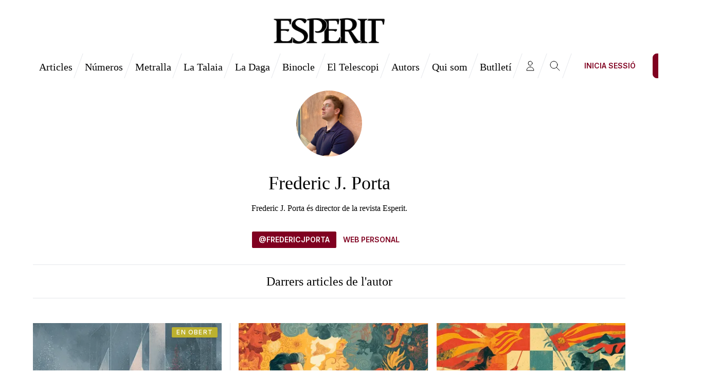

--- FILE ---
content_type: text/html; charset=utf-8
request_url: https://esperit.cat/autors/frederic-porta
body_size: 11307
content:

    


<!DOCTYPE html>
<html lang="ca"  x-data="page" data-theme="light" :data-theme="theme" >
    <head>
        
        
            
        
        
  <link href="/scripts/index.a066829.min.js" rel="preload" as="script">
  <link href="/styles/fonts.a066829.min.css" rel="preload" as="style">
  <script defer data-domain="esperit.cat" src="https://analitica.esperit.cat/js/plausible.manual.js"></script> <!-- define the `plausible` function to manually trigger events --> <script>window.plausible = window.plausible || function() { (window.plausible.q = window.plausible.q || []).push(arguments) }</script> <!-- trigger pageview --> <script> if (typeof URL !== 'undefined' && typeof URLSearchParams !== 'undefined') {     function prepareUrl(params) {         var url = new URL(location.href);         var queryParams = new URLSearchParams(location.search);         var customUrl = url.protocol + "//" + url.hostname + url.pathname.replace(/\/$/, '');         for (var i = 0; i < params.length; i++) {             var paramName = params[i];             var paramValue = queryParams.get(paramName);             if (paramValue) customUrl = customUrl + '/' + paramName + '=' + paramValue;         }         return customUrl;     }     plausible('pageview', { u: prepareUrl(["tag"]) + window.location.search }); } else {     console.warn("URL and URLSearchParams are not supported in this browser."); } </script>

        
  







  


<meta name="title" content="Frederic J. Porta - Esperit"/>
<meta property="og:title" content="Frederic J. Porta - Esperit"/>
<meta name="twitter:card" content="summary_large_image">
<meta name="twitter:title" content="Frederic J. Porta - Esperit">
<meta name="twitter:creator" content="@RevistaEsperit">




  <meta name="description" content="Esperit és una revista de política, cultura i pensament. En cada un dels nostres números el lector hi trobarà perspectives i reflexions omeses pel país oficial i els seus mitjans de comunicació."/>
  <meta name="twitter:description" content="Esperit és una revista de política, cultura i pensament. En cada un dels nostres números el lector hi trobarà perspectives i reflexions omeses pel país oficial i els seus mitjans de comunicació."/>
  <meta property="og:description" content="Esperit és una revista de política, cultura i pensament. En cada un dels nostres números el lector hi trobarà perspectives i reflexions omeses pel país oficial i els seus mitjans de comunicació."/>




  


<meta name="twitter:image" content="https://esperit.cat/uploads/attachments/cm20xvhld0axmax4zbzr1hekl-portada-esperit.full.jpg"/>
<meta property="og:image" content="https://esperit.cat/uploads/attachments/cm20xvhld0axmax4zbzr1hekl-portada-esperit.full.jpg"/>
<meta property="og:image:width" content="1200"/>
<meta property="og:image:height" content="630"/>

<meta property="og:url" content="https://esperit.cat/autors/frederic-porta"/>











<link rel="apple-touch-icon" sizes="180x180" href="/brand/apple-touch-icon.png">
<link rel="icon" type="image/png" sizes="32x32" href="/brand/favicon-32x32.png">
<link rel="icon" type="image/png" sizes="16x16" href="/brand/favicon-16x16.png">
<link rel="manifest" href="/brand/site.webmanifest">
<link rel="mask-icon" href="/brand/safari-pinned-tab.svg" color="#800020">
<link rel="shortcut icon" href="/brand/favicon.ico">
<meta name="msapplication-TileColor" content="#800020">
<meta name="msapplication-config" content="/brand/browserconfig.xml">
<meta name="theme-color" content="#800020">


  <link href="/apos-frontend/default/public-bundle.css" rel="stylesheet" />



        <title>Frederic J. Porta - Esperit</title>
        
        
            <meta name="viewport" content="width=device-width, initial-scale=1">
        
        
  


        
        <link href="/styles/index.a066829.min.css" rel="stylesheet">
    </head>
    <body class=" "  data-apos-level='1' data-apos='{"modules":{},"prefix":"https://esperit.cat","sitePrefix":"","shortName":"esperit","locale":"ca","csrfCookieName":"esperit.csrf","tabId":"jra841k5jtovgtafyh9gv2zl","uploadsUrl":"https://esperit.cat/uploads","assetBaseUrl":"/apos-frontend/default","scene":"public"}'  :class="{'overflow-hidden': noScroll }">
        
  


        
            
        
        
            
        
        <div data-apos-refreshable>
            
  <div
      class="headerLogo z-40 hidden w-full h-auto pb-2 pt-8 bg-base-100 lg:block lg:relative top-0 "
      style="">
    <a href="https://esperit.cat" class="mx-auto w-56">
      <img src="https://esperit.cat/uploads/attachments/clok3bgi604e6794zebm28eiq-esperit-logotip.full.png?cache=428633" class="w-56 mx-auto" alt="Logotip d'Esperit">
    </a>
  </div>

  <header
      class="bg-base-100 z-30 w-full border-base-content/10 sticky top-0 relative "
      style="" :class="{'lg:border-b transition duration-100': sticky}"
      @scroll.window="sticky = (window.pageYOffset > 45) ? true : false">
    <div class="container mx-auto">
      <div class="navbar">
        <div class="lg:navbar-start relative">
          <a href="https://esperit.cat" class="hidden lg:w-12 xl:w-36 left-0 invisible transition"
              :class="{'lg:block lg:visible': sticky }">
            <img src="https://esperit.cat/uploads/attachments/clok3bgi604e6794zebm28eiq-esperit-logotip.full.png"
                class="w-44 invisible hidden xl:block xl:visible" alt="Logotip d'Esperit">
            <img src="https://esperit.cat/uploads/attachments/clo89wr5n09xi8n4z0qx5umc0-faviconborgonya.svg"
                class="w-12 invisible hidden lg:block lg:visible xl:hidden xl:invisible" alt="Logotip d'Esperit">
          </a>
        </div>
        <div class="grow lg:navbar-center items-center">
          
            
          
          <div class="dropdown !dropdown-bottom inline-block  lg:hidden "
              @focus="dropdown = true" @focusin="dropdown = true" @focusout="dropdown = false">
            <label tabindex="0"
                class="btn btn-ghost btn-square rounded-sm hover:bg-transparent hover:text-primary navbar-item navbar-button after:!border-r-0 after:!skew-x-0 lg:after:!border-r lg:after:!skew-x-[-20deg]">
              <svg xmlns="http://www.w3.org/2000/svg" fill="none" viewBox="0 0 24 24"
                  class="inline-block w-6 h-6 stroke-current">
                <path stroke-linecap="round" stroke-linejoin="round" stroke-width="1" d="M4 6h16M4 12h16M4 18h16"
                    shape-rendering="crispEdges"></path>
              </svg>
            </label>
            <ul tabindex="0"
                class="dropdown-content h-fit md:h-auto overflow-x-hidden w-full maw-w-[100%] overflow-hidden px-1  bg-base-100 border border-base font-serif flex lg:w-full flex-row flex-wrap lg:container lg:mx-auto lg:justify-center lg:left-0 shadow-xl lg:py-2 pb-12 lg:pb-2">
              
    
    
    
        
    

    <li
                  class="w-1/2 lg:w-auto py-4 lg:py-2 px-4 relative lg:hidden after:-z-10 after:absolute lg:after:border-b lg:after:skew-x-[-20deg] after:top-0 after:left-0 after:w-full after:h-full transition hover:text-primary">
        <a href="https://esperit.cat/articles" class=" transition" >Articles</a>
    </li>

    
    
    
        
    

    <li
                  class="w-1/2 lg:w-auto py-4 lg:py-2 px-4 relative lg:hidden after:-z-10 after:absolute lg:after:border-b lg:after:skew-x-[-20deg] after:top-0 after:left-0 after:w-full after:h-full transition hover:text-primary">
        <a href="https://esperit.cat/numeros" class=" transition" >Números</a>
    </li>

    
    
    
        
    

    <li
                  class="w-1/2 lg:w-auto py-4 lg:py-2 px-4 relative lg:hidden after:-z-10 after:absolute lg:after:border-b lg:after:skew-x-[-20deg] after:top-0 after:left-0 after:w-full after:h-full transition hover:text-primary">
        <a href="https://esperit.cat/metralla" class=" transition" >Metralla</a>
    </li>

    
    
    
        
    

    <li
                  class="w-1/2 lg:w-auto py-4 lg:py-2 px-4 relative lg:hidden after:-z-10 after:absolute lg:after:border-b lg:after:skew-x-[-20deg] after:top-0 after:left-0 after:w-full after:h-full transition hover:text-primary">
        <a href="https://esperit.cat/talaia" class=" transition" >La Talaia</a>
    </li>

    
    
    
        
    

    <li
                  class="w-1/2 lg:w-auto py-4 lg:py-2 px-4 relative lg:hidden after:-z-10 after:absolute lg:after:border-b lg:after:skew-x-[-20deg] after:top-0 after:left-0 after:w-full after:h-full transition hover:text-primary">
        <a href="https://esperit.cat/daga" class=" transition" >La Daga</a>
    </li>

    
    
    
        
    

    <li
                  class="w-1/2 lg:w-auto py-4 lg:py-2 px-4 relative lg:hidden after:-z-10 after:absolute lg:after:border-b lg:after:skew-x-[-20deg] after:top-0 after:left-0 after:w-full after:h-full transition hover:text-primary">
        <a href="https://esperit.cat/binocle" class=" transition" >Binocle</a>
    </li>

    
    
    
        
    

    <li
                  class="w-1/2 lg:w-auto py-4 lg:py-2 px-4 relative lg:hidden after:-z-10 after:absolute lg:after:border-b lg:after:skew-x-[-20deg] after:top-0 after:left-0 after:w-full after:h-full transition hover:text-primary">
        <a href="https://esperit.cat/telescopi" class=" transition" >El Telescopi</a>
    </li>

    
    
    
        
    

    <li
                  class="w-1/2 lg:w-auto py-4 lg:py-2 px-4 relative lg:hidden after:-z-10 after:absolute lg:after:border-b lg:after:skew-x-[-20deg] after:top-0 after:left-0 after:w-full after:h-full transition hover:text-primary">
        <a href="https://esperit.cat/autors" class=" transition" >Autors</a>
    </li>

    
    
    
        
    

    <li
                  class="w-1/2 lg:w-auto py-4 lg:py-2 px-4 relative lg:hidden after:-z-10 after:absolute lg:after:border-b lg:after:skew-x-[-20deg] after:top-0 after:left-0 after:w-full after:h-full transition hover:text-primary">
        <a href="https://esperit.cat/qui-som" class=" transition" >Qui som</a>
    </li>


              
                <li
                  class="w-full lg:hidden btn btn-primary btn-block rounded-none absolute bottom-0 left-0 font-sans">
                  <a href="#butlleti">Subscriu-te al butlleti</a>
                
              </li>
            </ul>
          </div>
          <a href="https://esperit.cat" class="inline-block absolute left-0 right-0 lg:hidden mx-auto w-32">
            <img src="https://esperit.cat/uploads/attachments/clok3bgi604e6794zebm28eiq-esperit-logotip.full.png" class="w-32 mx-auto" alt="Logotip d'Esperit">
          </a>
          
    
    
        
    
    <a href="https://esperit.cat/articles"
              class="btn btn-ghost rounded-sm navbar-item font-serif font-normal px-4 hover:text-primary active:text-primary normal-case text-xl !tracking-normal hover:bg-transparent transition hidden invisible lg:flex lg:visible"
              >Articles</a>

    
    
        
    
    <a href="https://esperit.cat/numeros"
              class="btn btn-ghost rounded-sm navbar-item font-serif font-normal px-4 hover:text-primary active:text-primary normal-case text-xl !tracking-normal hover:bg-transparent transition hidden invisible lg:flex lg:visible"
              >Números</a>

    
    
        
    
    <a href="https://esperit.cat/metralla"
              class="btn btn-ghost rounded-sm navbar-item font-serif font-normal px-4 hover:text-primary active:text-primary normal-case text-xl !tracking-normal hover:bg-transparent transition hidden invisible lg:flex lg:visible"
              >Metralla</a>

    
    
        
    
    <a href="https://esperit.cat/talaia"
              class="btn btn-ghost rounded-sm navbar-item font-serif font-normal px-4 hover:text-primary active:text-primary normal-case text-xl !tracking-normal hover:bg-transparent transition hidden invisible lg:flex lg:visible"
              >La Talaia</a>

    
    
        
    
    <a href="https://esperit.cat/daga"
              class="btn btn-ghost rounded-sm navbar-item font-serif font-normal px-4 hover:text-primary active:text-primary normal-case text-xl !tracking-normal hover:bg-transparent transition hidden invisible lg:flex lg:visible"
              >La Daga</a>

    
    
        
    
    <a href="https://esperit.cat/binocle"
              class="btn btn-ghost rounded-sm navbar-item font-serif font-normal px-4 hover:text-primary active:text-primary normal-case text-xl !tracking-normal hover:bg-transparent transition hidden invisible lg:flex lg:visible"
              >Binocle</a>

    
    
        
    
    <a href="https://esperit.cat/telescopi"
              class="btn btn-ghost rounded-sm navbar-item font-serif font-normal px-4 hover:text-primary active:text-primary normal-case text-xl !tracking-normal hover:bg-transparent transition hidden invisible lg:flex lg:visible"
              >El Telescopi</a>

    
    
        
    
    <a href="https://esperit.cat/autors"
              class="btn btn-ghost rounded-sm navbar-item font-serif font-normal px-4 hover:text-primary active:text-primary normal-case text-xl !tracking-normal hover:bg-transparent transition hidden invisible lg:flex lg:visible"
              >Autors</a>

    
    
        
    
    <a href="https://esperit.cat/qui-som"
              class="btn btn-ghost rounded-sm navbar-item font-serif font-normal px-4 hover:text-primary active:text-primary normal-case text-xl !tracking-normal hover:bg-transparent transition hidden invisible lg:flex lg:visible"
              >Qui som</a>

          
            <a href="#butlleti"
              class="btn btn-ghost rounded-sm navbar-item font-serif font-normal px-4 hover:text-primary active:text-primary normal-case text-xl !tracking-normal hover:bg-transparent transition hidden invisible lg:flex lg:visible">Butlletí</a>
          
          
            <a class="btn btn-square rounded-sm btn-ghost navbar-item hover:bg-transparent hover:text-primary navbar-button ml-auto"
              href="#inici-sessio">
              <svg xmlns="http://www.w3.org/2000/svg" class="inline-block w-6 h-6 stroke-current hover:stroke-primary"
                fill="none" viewBox="0 0 24 24" stroke="currentColor">
                <path stroke-linecap="round" stroke-linejoin="round" stroke-width="1"
                  d="M16 7a4 4 0 11-8 0 4 4 0 018 0zM12 14a7 7 0 00-7 7h14a7 7 0 00-7-7z"/>
              </svg>
            </a>
            
            
              <a class="btn btn-square rounded-sm btn-ghost navbar-item hover:bg-transparent hover:text-primary navbar-button"
              href="#search-window">
                <svg xmlns="http://www.w3.org/2000/svg" fill="none" viewBox="0 0 24 24"
                class="inline-block w-6 h-6 stroke-current hover:stroke-primary">
                  <path stroke-linecap="round" stroke-linejoin="round" stroke-width="1" shape-rendering="optimizeQuality"
                  d="M21 21l-6-6m2-5a7 7 0 11-14 0 7 7 0 0114 0z"></path>
                </svg>
              </a>
            
            
                <a href="#inici-sessio" class="hidden ml-4 xl:flex btn rounded text-primary bg-transparent border-transparent hover:bg-transparent">Inicia sessió</a>
            
            
              <a href="/subscripcions" class="hidden ml-4 xl:flex btn btn-primary">Subscriu-te</a>
            
        </div>
        <div class="lg:navbar-end"></div>
        </div>
      </div>
    </header>
    <div class="w-full sticky top-[65px] z-10 bg-gradient-to-b from-base-100 via-base-100/80 to-base-100/0">
      
    </div>
  
            
                <a name="main"></a>
            
            

            
    <div class="font-serif w-full py-0 min-h-[10px] mt-[-10px] fixed" :class="sticky && 'py-0 top-[64px] shadow-md z-10'"></div>
    <div class="container mx-auto max-w-screen-md flex items-center justify-center flex-col">
        <div class="avatar rounded-full h-32 w-32 my-4">
            <img class="h-32 w-32 rounded-full" src="https://esperit.cat/uploads/attachments/t94rthjo3vxes5hf455drvdt-busone.full.jpg">
        </div>
        <div class="text-center w-full font-serif">
            <h1 class="title-font sm:text-4xl text-3xl my-4 font-medium text-base-content">Frederic J. Porta</h1>
            <p class="mb-8 leading-relaxed text-base">Frederic J. Porta és director de la revista Esperit.</p>
            <div class="flex justify-center gap-x-2 font-sans">
                
                    <a target="_blank" href="https://x.com/fredericjporta" class="btn btn-primary btn-sm rounded-sm focus:shadow-none">@fredericjporta</a>
                
                
                
                    <a href="https://www.fredericjporta.cat/ca" target="_blank" class="btn btn-ghost btn-sm rounded-sm focus:shadow-none text-primary">Web personal</a>
                
            </div>
        </div>
    </div>
    <div class="container mx-auto">
        
            <h2 class="text-2xl font-serif title-font font-medium text-center sticky w-full mx-auto p-4 mt-8 border-y mx-2">Darrers articles de l'autor</h2>
            <div class="overflow-hidden p-0 mt-4">
                
<div class="pt-8">
    
        <div class="grid grid-cols-1 md:grid-cols-2 xl:grid-cols-3 w-full overflow-x-hidden article-grid">
            
            
            
			
            
                
                
                
                    




    
    
    


    
    








  





  

<div class="w-full h-full grow article" x-data="{ hover: false }" :class="hover && 'hovered'">
    <div class="w-full border-base-content/10 h-full">
        <div class="h-full overflow-hidden font-serif border-base-content/10 flex flex-col">
            <div class="flex-1 flex flex-col pt-0 overflow-hidden md:pl-0 md:pr-4 md:border-l-0 md:border-r xl:pl-0 xl:pr-4 xl:border-l-0 xl:border-r">
                <div class="w-full rounded-sm text-center grow bg-cover bg-blend-soft-light bg-no-repeat bg-center"
                    style="background-color: rgb(255, 255, 255);">
                    <a href="https://esperit.cat/la-refundacio-de-la-dreta-nacionalista"
                        class="card w-full rounded-none bg-white/80 backdrop-blur-sm transition-all h-full relative text-black"
                        style="">
                        
                            <span class="absolute badge badge-success rounded-sm bottom-auto right-2 top-2 left-auto z-[1] font-sans uppercase text-xs font-medium tracking-widest shadow-md" style="padding:0.2rem 0.5rem;--tw-bg-opacity: 1;color: white;">En obert</span>
                        
                        
                            <img
                                class="h-48 w-full object-cover object-center grow-0"
                                srcset="https://esperit.cat/uploads/attachments/r4m9mwdyyyiewvuff6ihlvzh-la-refundacio-de-la-dreta-nacionalista.max.png 1456w, https://esperit.cat/uploads/attachments/r4m9mwdyyyiewvuff6ihlvzh-la-refundacio-de-la-dreta-nacionalista.full.png 1140w, https://esperit.cat/uploads/attachments/r4m9mwdyyyiewvuff6ihlvzh-la-refundacio-de-la-dreta-nacionalista.two-thirds.png 760w, https://esperit.cat/uploads/attachments/r4m9mwdyyyiewvuff6ihlvzh-la-refundacio-de-la-dreta-nacionalista.one-half.png 570w, https://esperit.cat/uploads/attachments/r4m9mwdyyyiewvuff6ihlvzh-la-refundacio-de-la-dreta-nacionalista.one-third.png 380w, https://esperit.cat/uploads/attachments/r4m9mwdyyyiewvuff6ihlvzh-la-refundacio-de-la-dreta-nacionalista.one-sixth.png 190w"
                                sizes="(min-width: 1536px) 453px, (min-width: 1280px) 367px, (min-width: 1024px) 448px, (min-width: 768px) 376px, (min-width: 415px) 608px, 380px"
                                src="https://esperit.cat/uploads/attachments/r4m9mwdyyyiewvuff6ihlvzh-la-refundacio-de-la-dreta-nacionalista.one-third.png"
                                alt="">
                        
                        
                        <div class="card-body justify-center items-center text-center gap-4">
                            <p class="uppercase text-xs font-semibold tracking-[0.35em] text-black" style="letter-spacing: 0.35em;">
                                Article
                            </p>
                            <h2 class="card-title text-3xl md:text-4xl font-bold leading-tight text-black">La refundació de la dreta nacionalista</h2>
                            
                                <p class="font-bold leading-none article-autor text-black" style="">
                                    Frederic J. Porta
                                    
                                </p>
                            
                            
                                <p class="text-base md:text-lg text-black">
                                    Núm. 143 — 21/12/2025
                                </p>
                            
                            
                                <p class="italic mt-2 max-w-[26ch] mx-auto text-black">
                                    <span>Un nou cicle reclama un nou paradigma.</span>
                                </p>
                            
                        </div>
                    </a>
                </div>
            </div>
            <div class="pt-4 mb-4  border-b md:ml-0 md:mr-4 xl:ml-0 xl:mr-4"></div>
        </div>
    </div>
</div>

                
                
                
            
                
                
                
                    




  


    
    








  





  

<div class="w-full h-full grow article" x-data="{ hover: false }" :class="hover && 'hovered'">
    <div class="w-full border-base-content/10 h-full">
        <div class="h-full overflow-hidden font-serif border-base-content/10 flex flex-col">
            <div class="flex-1 flex flex-col pt-0 overflow-hidden md:pr-0 md:pl-4 md:border-r-0 ">
                <div class="w-full rounded-sm text-center grow bg-cover bg-blend-soft-light bg-no-repeat bg-center"
                    style="background-color: rgb(43, 98, 47); background-image: url(/Imatges/daga.png);">
                    <a href="https://esperit.cat/el-retorn-del-pedrolo-politic"
                        class="card w-full rounded-none bg-white/80 backdrop-blur-sm transition-all h-full relative "
                        style="color: rgb(43, 98, 47);">
                        
                        
                            <img
                                class="h-48 w-full object-cover object-center grow-0"
                                srcset="https://esperit.cat/uploads/attachments/aql4asb8j9qkwyo564sdmigf-el-retorn-del-pedrolo-politic.max.png 1456w, https://esperit.cat/uploads/attachments/aql4asb8j9qkwyo564sdmigf-el-retorn-del-pedrolo-politic.full.png 1140w, https://esperit.cat/uploads/attachments/aql4asb8j9qkwyo564sdmigf-el-retorn-del-pedrolo-politic.two-thirds.png 760w, https://esperit.cat/uploads/attachments/aql4asb8j9qkwyo564sdmigf-el-retorn-del-pedrolo-politic.one-half.png 570w, https://esperit.cat/uploads/attachments/aql4asb8j9qkwyo564sdmigf-el-retorn-del-pedrolo-politic.one-third.png 380w, https://esperit.cat/uploads/attachments/aql4asb8j9qkwyo564sdmigf-el-retorn-del-pedrolo-politic.one-sixth.png 190w"
                                sizes="(min-width: 1536px) 453px, (min-width: 1280px) 367px, (min-width: 1024px) 448px, (min-width: 768px) 376px, (min-width: 415px) 608px, 380px"
                                src="https://esperit.cat/uploads/attachments/aql4asb8j9qkwyo564sdmigf-el-retorn-del-pedrolo-politic.one-third.png"
                                alt="">
                        
                        
                        <div class="card-body justify-center items-center text-center gap-4">
                            <p class="uppercase text-xs font-semibold tracking-[0.35em] " style="letter-spacing: 0.35em;">
                                Daga
                            </p>
                            <h2 class="card-title text-3xl md:text-4xl font-bold leading-tight ">El retorn del Pedrolo polític</h2>
                            
                                <p class="font-bold leading-none article-autor " style="color: rgb(43, 98, 47);">
                                    Frederic J. Porta
                                    
                                </p>
                            
                            
                                <p class="text-base md:text-lg ">
                                    Núm. 139 — 19/10/2025
                                </p>
                            
                            
                                <p class="italic mt-2 max-w-[26ch] mx-auto ">
                                    <span>Comanegra reedita textos de Pedrolo recuperats i seleccionats per Júlia Ojeda.</span>
                                </p>
                            
                        </div>
                    </a>
                </div>
            </div>
            <div class="pt-4 mb-4  border-b md:mr-0 md:ml-4 "></div>
        </div>
    </div>
</div>

                
                
                
            
                
                
                    
                
                
                    




    
    
    


    
    








  





  

<div class="w-full h-full grow article" x-data="{ hover: false }" :class="hover && 'hovered'">
    <div class="w-full border-base-content/10 h-full">
        <div class="h-full overflow-hidden font-serif border-base-content/10 flex flex-col">
            <div class="flex-1 flex flex-col pt-0 overflow-hidden md:pl-0 md:pr-4 md:border-l-0 md:border-r xl:pl-4 xl:pr-0 xl:border-l xl:border-r-0">
                <div class="w-full rounded-sm text-center grow bg-cover bg-blend-soft-light bg-no-repeat bg-center"
                    style="background-color: rgb(43, 98, 47); background-image: url(/Imatges/daga.png);">
                    <a href="https://esperit.cat/apunts-sobre-el-segle-xix-catala-ii"
                        class="card w-full rounded-none bg-white/80 backdrop-blur-sm transition-all h-full relative "
                        style="color: rgb(43, 98, 47);">
                        
                        
                            <img
                                class="h-48 w-full object-cover object-center grow-0"
                                srcset="https://esperit.cat/uploads/attachments/c4s9p4gzp6h2ms2dy2z77j1r-apunts-sobre-el-segle-xix-catala-ii.max.png 1456w, https://esperit.cat/uploads/attachments/c4s9p4gzp6h2ms2dy2z77j1r-apunts-sobre-el-segle-xix-catala-ii.full.png 1140w, https://esperit.cat/uploads/attachments/c4s9p4gzp6h2ms2dy2z77j1r-apunts-sobre-el-segle-xix-catala-ii.two-thirds.png 760w, https://esperit.cat/uploads/attachments/c4s9p4gzp6h2ms2dy2z77j1r-apunts-sobre-el-segle-xix-catala-ii.one-half.png 570w, https://esperit.cat/uploads/attachments/c4s9p4gzp6h2ms2dy2z77j1r-apunts-sobre-el-segle-xix-catala-ii.one-third.png 380w, https://esperit.cat/uploads/attachments/c4s9p4gzp6h2ms2dy2z77j1r-apunts-sobre-el-segle-xix-catala-ii.one-sixth.png 190w"
                                sizes="(min-width: 1536px) 453px, (min-width: 1280px) 367px, (min-width: 1024px) 448px, (min-width: 768px) 376px, (min-width: 415px) 608px, 380px"
                                src="https://esperit.cat/uploads/attachments/c4s9p4gzp6h2ms2dy2z77j1r-apunts-sobre-el-segle-xix-catala-ii.one-third.png"
                                alt="">
                        
                        
                        <div class="card-body justify-center items-center text-center gap-4">
                            <p class="uppercase text-xs font-semibold tracking-[0.35em] " style="letter-spacing: 0.35em;">
                                Daga
                            </p>
                            <h2 class="card-title text-3xl md:text-4xl font-bold leading-tight ">Apunts sobre el segle XIX català (II): Catalunya i Castella</h2>
                            
                                <p class="font-bold leading-none article-autor " style="color: rgb(43, 98, 47);">
                                    Frederic J. Porta
                                    
                                </p>
                            
                            
                                <p class="text-base md:text-lg ">
                                    Núm. 139 — 19/10/2025
                                </p>
                            
                            
                                <p class="italic mt-2 max-w-[26ch] mx-auto ">
                                    <span>Diverses lectures i consideracions sobre un segle oblidat.</span>
                                </p>
                            
                        </div>
                    </a>
                </div>
            </div>
            <div class="pt-4 mb-4  border-b md:ml-0 md:mr-4 xl:mr-0 xl:ml-4"></div>
        </div>
    </div>
</div>

                
                
                
            
                
                    
                
                
                
                    




    
    
    


    
    








  





  

<div class="w-full h-full grow article" x-data="{ hover: false }" :class="hover && 'hovered'">
    <div class="w-full border-base-content/10 h-full">
        <div class="h-full overflow-hidden font-serif border-base-content/10 flex flex-col">
            <div class="flex-1 flex flex-col pt-0 overflow-hidden md:pr-0 md:pl-4 md:border-r-0 xl:pl-0 xl:pr-4 xl:border-l-0 xl:border-r">
                <div class="w-full rounded-sm text-center grow bg-cover bg-blend-soft-light bg-no-repeat bg-center"
                    style="background-color: rgb(43, 98, 47); background-image: url(/Imatges/daga.png);">
                    <a href="https://esperit.cat/tots-som-emili-rambla"
                        class="card w-full rounded-none bg-white/80 backdrop-blur-sm transition-all h-full relative "
                        style="color: rgb(43, 98, 47);">
                        
                            <span class="absolute badge badge-success rounded-sm bottom-auto right-2 top-2 left-auto z-[1] font-sans uppercase text-xs font-medium tracking-widest shadow-md" style="padding:0.2rem 0.5rem;--tw-bg-opacity: 1;color: white;">En obert</span>
                        
                        
                            <img
                                class="h-48 w-full object-cover object-center grow-0"
                                srcset="https://esperit.cat/uploads/attachments/gt6bfntcgukx7r8siwabu171-tots-som-emili-rambla.max.png 1456w, https://esperit.cat/uploads/attachments/gt6bfntcgukx7r8siwabu171-tots-som-emili-rambla.full.png 1140w, https://esperit.cat/uploads/attachments/gt6bfntcgukx7r8siwabu171-tots-som-emili-rambla.two-thirds.png 760w, https://esperit.cat/uploads/attachments/gt6bfntcgukx7r8siwabu171-tots-som-emili-rambla.one-half.png 570w, https://esperit.cat/uploads/attachments/gt6bfntcgukx7r8siwabu171-tots-som-emili-rambla.one-third.png 380w, https://esperit.cat/uploads/attachments/gt6bfntcgukx7r8siwabu171-tots-som-emili-rambla.one-sixth.png 190w"
                                sizes="(min-width: 1536px) 453px, (min-width: 1280px) 367px, (min-width: 1024px) 448px, (min-width: 768px) 376px, (min-width: 415px) 608px, 380px"
                                src="https://esperit.cat/uploads/attachments/gt6bfntcgukx7r8siwabu171-tots-som-emili-rambla.one-third.png"
                                alt="">
                        
                        
                        <div class="card-body justify-center items-center text-center gap-4">
                            <p class="uppercase text-xs font-semibold tracking-[0.35em] " style="letter-spacing: 0.35em;">
                                Daga
                            </p>
                            <h2 class="card-title text-3xl md:text-4xl font-bold leading-tight ">Tots som Emili Rambla</h2>
                            
                                <p class="font-bold leading-none article-autor " style="color: rgb(43, 98, 47);">
                                    Frederic J. Porta
                                    
                                </p>
                            
                            
                                <p class="text-base md:text-lg ">
                                    Núm. 136 — 07/09/2025
                                </p>
                            
                            
                                <p class="italic mt-2 max-w-[26ch] mx-auto ">
                                    <span>Roc Milà ha escrit una novel·la generacional.</span>
                                </p>
                            
                        </div>
                    </a>
                </div>
            </div>
            <div class="pt-4 mb-4  border-b md:mr-0 md:ml-4 xl:ml-0 xl:mr-4"></div>
        </div>
    </div>
</div>

                
                
                
            
                
                
                    
                
                
                    




  


    
    








  





  

<div class="w-full h-full grow article" x-data="{ hover: false }" :class="hover && 'hovered'">
    <div class="w-full border-base-content/10 h-full">
        <div class="h-full overflow-hidden font-serif border-base-content/10 flex flex-col">
            <div class="flex-1 flex flex-col pt-0 overflow-hidden md:pl-0 md:pr-4 md:border-l-0 md:border-r ">
                <div class="w-full rounded-sm text-center grow bg-cover bg-blend-soft-light bg-no-repeat bg-center"
                    style="background-color: rgb(43, 98, 47); background-image: url(/Imatges/daga.png);">
                    <a href="https://esperit.cat/apunts-sobre-el-segle-xix-catala-i-violencia"
                        class="card w-full rounded-none bg-white/80 backdrop-blur-sm transition-all h-full relative "
                        style="color: rgb(43, 98, 47);">
                        
                        
                            <img
                                class="h-48 w-full object-cover object-center grow-0"
                                srcset="https://esperit.cat/uploads/attachments/ucr66komrz9cholyddtrfhtj-apunts-sobre-el-segle-xix-catala-i-violencia.max.png 1456w, https://esperit.cat/uploads/attachments/ucr66komrz9cholyddtrfhtj-apunts-sobre-el-segle-xix-catala-i-violencia.full.png 1140w, https://esperit.cat/uploads/attachments/ucr66komrz9cholyddtrfhtj-apunts-sobre-el-segle-xix-catala-i-violencia.two-thirds.png 760w, https://esperit.cat/uploads/attachments/ucr66komrz9cholyddtrfhtj-apunts-sobre-el-segle-xix-catala-i-violencia.one-half.png 570w, https://esperit.cat/uploads/attachments/ucr66komrz9cholyddtrfhtj-apunts-sobre-el-segle-xix-catala-i-violencia.one-third.png 380w, https://esperit.cat/uploads/attachments/ucr66komrz9cholyddtrfhtj-apunts-sobre-el-segle-xix-catala-i-violencia.one-sixth.png 190w"
                                sizes="(min-width: 1536px) 453px, (min-width: 1280px) 367px, (min-width: 1024px) 448px, (min-width: 768px) 376px, (min-width: 415px) 608px, 380px"
                                src="https://esperit.cat/uploads/attachments/ucr66komrz9cholyddtrfhtj-apunts-sobre-el-segle-xix-catala-i-violencia.one-third.png"
                                alt="">
                        
                        
                        <div class="card-body justify-center items-center text-center gap-4">
                            <p class="uppercase text-xs font-semibold tracking-[0.35em] " style="letter-spacing: 0.35em;">
                                Daga
                            </p>
                            <h2 class="card-title text-3xl md:text-4xl font-bold leading-tight ">Apunts sobre el segle XIX català (I): violència</h2>
                            
                                <p class="font-bold leading-none article-autor " style="color: rgb(43, 98, 47);">
                                    Frederic J. Porta
                                    
                                </p>
                            
                            
                                <p class="text-base md:text-lg ">
                                    Núm. 134 — 13/07/2025
                                </p>
                            
                            
                                <p class="italic mt-2 max-w-[26ch] mx-auto ">
                                    <span>Diverses lectures i consideracions sobre un segle oblidat.</span>
                                </p>
                            
                        </div>
                    </a>
                </div>
            </div>
            <div class="pt-4 mb-4  border-b md:ml-0 md:mr-4 "></div>
        </div>
    </div>
</div>

                
                
                
            
                
                
                
                    




    
    
    


    
    








  





  

<div class="w-full h-full grow article" x-data="{ hover: false }" :class="hover && 'hovered'">
    <div class="w-full border-base-content/10 h-full">
        <div class="h-full overflow-hidden font-serif border-base-content/10 flex flex-col">
            <div class="flex-1 flex flex-col pt-0 overflow-hidden md:pr-0 md:pl-4 md:border-r-0 xl:pl-4 xl:pr-0 xl:border-l xl:border-r-0">
                <div class="w-full rounded-sm text-center grow bg-cover bg-blend-soft-light bg-no-repeat bg-center"
                    style="background-color: rgb(255, 255, 255);">
                    <a href="https://esperit.cat/entorn-del-populisme-vii"
                        class="card w-full rounded-none bg-white/80 backdrop-blur-sm transition-all h-full relative text-black"
                        style="">
                        
                        
                            <img
                                class="h-48 w-full object-cover object-center grow-0"
                                srcset="https://esperit.cat/uploads/attachments/ncii3zbk9rp6uf7jheimkoi3-entorn-del-populisme-vii.max.jpg 1000w, https://esperit.cat/uploads/attachments/ncii3zbk9rp6uf7jheimkoi3-entorn-del-populisme-vii.two-thirds.jpg 760w, https://esperit.cat/uploads/attachments/ncii3zbk9rp6uf7jheimkoi3-entorn-del-populisme-vii.one-half.jpg 570w, https://esperit.cat/uploads/attachments/ncii3zbk9rp6uf7jheimkoi3-entorn-del-populisme-vii.one-third.jpg 380w, https://esperit.cat/uploads/attachments/ncii3zbk9rp6uf7jheimkoi3-entorn-del-populisme-vii.one-sixth.jpg 190w"
                                sizes="(min-width: 1536px) 453px, (min-width: 1280px) 367px, (min-width: 1024px) 448px, (min-width: 768px) 376px, (min-width: 415px) 608px, 380px"
                                src="https://esperit.cat/uploads/attachments/ncii3zbk9rp6uf7jheimkoi3-entorn-del-populisme-vii.one-third.jpg"
                                alt="">
                        
                        
                        <div class="card-body justify-center items-center text-center gap-4">
                            <p class="uppercase text-xs font-semibold tracking-[0.35em] text-black" style="letter-spacing: 0.35em;">
                                Article
                            </p>
                            <h2 class="card-title text-3xl md:text-4xl font-bold leading-tight text-black">Entorn del populisme (VII)</h2>
                            
                                <p class="font-bold leading-none article-autor text-black" style="">
                                    Frederic J. Porta
                                    & Miquel Vila
                                    
                                </p>
                            
                            
                                <p class="text-base md:text-lg text-black">
                                    Núm. 134 — 13/07/2025
                                </p>
                            
                            
                                <p class="italic mt-2 max-w-[26ch] mx-auto text-black">
                                    <span>L’experiència del qualunquismo, la defensa populista del poble corrent que va liderar el napolità Guglielmo Giannini.</span>
                                </p>
                            
                        </div>
                    </a>
                </div>
            </div>
            <div class="pt-4 mb-4  border-b md:mr-0 md:ml-4 xl:mr-0 xl:ml-4"></div>
        </div>
    </div>
</div>

                
                
                
            
                
                    
                
                
                    
                
                
                    




    
    
    


    
    








  





  

<div class="w-full h-full grow article" x-data="{ hover: false }" :class="hover && 'hovered'">
    <div class="w-full border-base-content/10 h-full">
        <div class="h-full overflow-hidden font-serif border-base-content/10 flex flex-col">
            <div class="flex-1 flex flex-col pt-0 overflow-hidden md:pl-0 md:pr-4 md:border-l-0 md:border-r xl:pl-0 xl:pr-4 xl:border-l-0 xl:border-r">
                <div class="w-full rounded-sm text-center grow bg-cover bg-blend-soft-light bg-no-repeat bg-center"
                    style="background-color: rgb(255, 255, 255);">
                    <a href="https://esperit.cat/entorn-del-populisme-vi"
                        class="card w-full rounded-none bg-white/80 backdrop-blur-sm transition-all h-full relative text-black"
                        style="">
                        
                        
                            <img
                                class="h-48 w-full object-cover object-center grow-0"
                                srcset="https://esperit.cat/uploads/attachments/tprtnxzsjhqfc5qffg8vtbwr-entorn-del-populisme-vi.max.png 1456w, https://esperit.cat/uploads/attachments/tprtnxzsjhqfc5qffg8vtbwr-entorn-del-populisme-vi.full.png 1140w, https://esperit.cat/uploads/attachments/tprtnxzsjhqfc5qffg8vtbwr-entorn-del-populisme-vi.two-thirds.png 760w, https://esperit.cat/uploads/attachments/tprtnxzsjhqfc5qffg8vtbwr-entorn-del-populisme-vi.one-half.png 570w, https://esperit.cat/uploads/attachments/tprtnxzsjhqfc5qffg8vtbwr-entorn-del-populisme-vi.one-third.png 380w, https://esperit.cat/uploads/attachments/tprtnxzsjhqfc5qffg8vtbwr-entorn-del-populisme-vi.one-sixth.png 190w"
                                sizes="(min-width: 1536px) 453px, (min-width: 1280px) 367px, (min-width: 1024px) 448px, (min-width: 768px) 376px, (min-width: 415px) 608px, 380px"
                                src="https://esperit.cat/uploads/attachments/tprtnxzsjhqfc5qffg8vtbwr-entorn-del-populisme-vi.one-third.png"
                                alt="">
                        
                        
                        <div class="card-body justify-center items-center text-center gap-4">
                            <p class="uppercase text-xs font-semibold tracking-[0.35em] text-black" style="letter-spacing: 0.35em;">
                                Article
                            </p>
                            <h2 class="card-title text-3xl md:text-4xl font-bold leading-tight text-black">Entorn del populisme (VI)</h2>
                            
                                <p class="font-bold leading-none article-autor text-black" style="">
                                    Miquel Vila
                                    & Frederic J. Porta
                                    
                                </p>
                            
                            
                                <p class="text-base md:text-lg text-black">
                                    Núm. 133 — 29/06/2025
                                </p>
                            
                            
                                <p class="italic mt-2 max-w-[26ch] mx-auto text-black">
                                    <span>Del peronisme al kirchnerisme i l’emergència dels populismes del segle XXI.</span>
                                </p>
                            
                        </div>
                    </a>
                </div>
            </div>
            <div class="pt-4 mb-4  border-b md:ml-0 md:mr-4 xl:ml-0 xl:mr-4"></div>
        </div>
    </div>
</div>

                
                
                
            
                
                
                
                    




  


    
    








  





  

<div class="w-full h-full grow article" x-data="{ hover: false }" :class="hover && 'hovered'">
    <div class="w-full border-base-content/10 h-full">
        <div class="h-full overflow-hidden font-serif border-base-content/10 flex flex-col">
            <div class="flex-1 flex flex-col pt-0 overflow-hidden md:pr-0 md:pl-4 md:border-r-0 ">
                <div class="w-full rounded-sm text-center grow bg-cover bg-blend-soft-light bg-no-repeat bg-center"
                    style="background-color: rgb(43, 98, 47); background-image: url(/Imatges/daga.png);">
                    <a href="https://esperit.cat/andor-o-l-organitzacio-d-una-rebel-lio"
                        class="card w-full rounded-none bg-white/80 backdrop-blur-sm transition-all h-full relative "
                        style="color: rgb(43, 98, 47);">
                        
                        
                            <img
                                class="h-48 w-full object-cover object-center grow-0"
                                srcset="https://esperit.cat/uploads/attachments/wchg8kxbbczfmah3k03szys2-andor-o-l-organitzacio-d-una-rebel-lio.max.png 1456w, https://esperit.cat/uploads/attachments/wchg8kxbbczfmah3k03szys2-andor-o-l-organitzacio-d-una-rebel-lio.full.png 1140w, https://esperit.cat/uploads/attachments/wchg8kxbbczfmah3k03szys2-andor-o-l-organitzacio-d-una-rebel-lio.two-thirds.png 760w, https://esperit.cat/uploads/attachments/wchg8kxbbczfmah3k03szys2-andor-o-l-organitzacio-d-una-rebel-lio.one-half.png 570w, https://esperit.cat/uploads/attachments/wchg8kxbbczfmah3k03szys2-andor-o-l-organitzacio-d-una-rebel-lio.one-third.png 380w, https://esperit.cat/uploads/attachments/wchg8kxbbczfmah3k03szys2-andor-o-l-organitzacio-d-una-rebel-lio.one-sixth.png 190w"
                                sizes="(min-width: 1536px) 453px, (min-width: 1280px) 367px, (min-width: 1024px) 448px, (min-width: 768px) 376px, (min-width: 415px) 608px, 380px"
                                src="https://esperit.cat/uploads/attachments/wchg8kxbbczfmah3k03szys2-andor-o-l-organitzacio-d-una-rebel-lio.one-third.png"
                                alt="">
                        
                        
                        <div class="card-body justify-center items-center text-center gap-4">
                            <p class="uppercase text-xs font-semibold tracking-[0.35em] " style="letter-spacing: 0.35em;">
                                Daga
                            </p>
                            <h2 class="card-title text-3xl md:text-4xl font-bold leading-tight ">Andor o l’organització d’una rebel·lió</h2>
                            
                                <p class="font-bold leading-none article-autor " style="color: rgb(43, 98, 47);">
                                    Frederic J. Porta
                                    
                                </p>
                            
                            
                                <p class="text-base md:text-lg ">
                                    Núm. 131 — 01/06/2025
                                </p>
                            
                            
                                <p class="italic mt-2 max-w-[26ch] mx-auto ">
                                    <span>La història de Cassian Andor pot llegir-se políticament.</span>
                                </p>
                            
                        </div>
                    </a>
                </div>
            </div>
            <div class="pt-4 mb-4  border-b md:mr-0 md:ml-4 "></div>
        </div>
    </div>
</div>

                
                
                
            
                
                
                    
                
                
                    




    
    
    


    
    








  





  

<div class="w-full h-full grow article" x-data="{ hover: false }" :class="hover && 'hovered'">
    <div class="w-full border-base-content/10 h-full">
        <div class="h-full overflow-hidden font-serif border-base-content/10 flex flex-col">
            <div class="flex-1 flex flex-col pt-0 overflow-hidden md:pl-0 md:pr-4 md:border-l-0 md:border-r xl:pl-4 xl:pr-0 xl:border-l xl:border-r-0">
                <div class="w-full rounded-sm text-center grow bg-cover bg-blend-soft-light bg-no-repeat bg-center"
                    style="background-color: rgb(43, 98, 47); background-image: url(/Imatges/daga.png);">
                    <a href="https://esperit.cat/pujol-i-els-turons"
                        class="card w-full rounded-none bg-white/80 backdrop-blur-sm transition-all h-full relative "
                        style="color: rgb(43, 98, 47);">
                        
                            <span class="absolute badge badge-success rounded-sm bottom-auto right-2 top-2 left-auto z-[1] font-sans uppercase text-xs font-medium tracking-widest shadow-md" style="padding:0.2rem 0.5rem;--tw-bg-opacity: 1;color: white;">En obert</span>
                        
                        
                            <img
                                class="h-48 w-full object-cover object-center grow-0"
                                srcset="https://esperit.cat/uploads/attachments/fmpt3dfm25lldpooyyvrs3b1-pujol-i-els-turons.max.png 1456w, https://esperit.cat/uploads/attachments/fmpt3dfm25lldpooyyvrs3b1-pujol-i-els-turons.full.png 1140w, https://esperit.cat/uploads/attachments/fmpt3dfm25lldpooyyvrs3b1-pujol-i-els-turons.two-thirds.png 760w, https://esperit.cat/uploads/attachments/fmpt3dfm25lldpooyyvrs3b1-pujol-i-els-turons.one-half.png 570w, https://esperit.cat/uploads/attachments/fmpt3dfm25lldpooyyvrs3b1-pujol-i-els-turons.one-third.png 380w, https://esperit.cat/uploads/attachments/fmpt3dfm25lldpooyyvrs3b1-pujol-i-els-turons.one-sixth.png 190w"
                                sizes="(min-width: 1536px) 453px, (min-width: 1280px) 367px, (min-width: 1024px) 448px, (min-width: 768px) 376px, (min-width: 415px) 608px, 380px"
                                src="https://esperit.cat/uploads/attachments/fmpt3dfm25lldpooyyvrs3b1-pujol-i-els-turons.one-third.png"
                                alt="">
                        
                        
                        <div class="card-body justify-center items-center text-center gap-4">
                            <p class="uppercase text-xs font-semibold tracking-[0.35em] " style="letter-spacing: 0.35em;">
                                Daga
                            </p>
                            <h2 class="card-title text-3xl md:text-4xl font-bold leading-tight ">Pujol i els turons</h2>
                            
                                <p class="font-bold leading-none article-autor " style="color: rgb(43, 98, 47);">
                                    Frederic J. Porta
                                    
                                </p>
                            
                            
                                <p class="text-base md:text-lg ">
                                    Núm. 130 — 18/05/2025
                                </p>
                            
                            
                                <p class="italic mt-2 max-w-[26ch] mx-auto ">
                                    <span>Els escrits de presó de Jordi Pujol estan en contradicció amb la seva actuació política posterior?</span>
                                </p>
                            
                        </div>
                    </a>
                </div>
            </div>
            <div class="pt-4 mb-4  border-b md:ml-0 md:mr-4 xl:mr-0 xl:ml-4"></div>
        </div>
    </div>
</div>

                
                
                
            
                
                    
                
                
                
                    




    
    
    


    
    








  





  

<div class="w-full h-full grow article" x-data="{ hover: false }" :class="hover && 'hovered'">
    <div class="w-full border-base-content/10 h-full">
        <div class="h-full overflow-hidden font-serif border-base-content/10 flex flex-col">
            <div class="flex-1 flex flex-col pt-0 overflow-hidden md:pr-0 md:pl-4 md:border-r-0 xl:pl-0 xl:pr-4 xl:border-l-0 xl:border-r">
                <div class="w-full rounded-sm text-center grow bg-cover bg-blend-soft-light bg-no-repeat bg-center"
                    style="background-color: rgb(43, 98, 47); background-image: url(/Imatges/daga.png);">
                    <a href="https://esperit.cat/desanim-de-lucre"
                        class="card w-full rounded-none bg-white/80 backdrop-blur-sm transition-all h-full relative "
                        style="color: rgb(43, 98, 47);">
                        
                        
                            <img
                                class="h-48 w-full object-cover object-center grow-0"
                                srcset="https://esperit.cat/uploads/attachments/rzf5hfvh1ia3cfbxcb97zros-desanim-de-lucre.max.png 1456w, https://esperit.cat/uploads/attachments/rzf5hfvh1ia3cfbxcb97zros-desanim-de-lucre.full.png 1140w, https://esperit.cat/uploads/attachments/rzf5hfvh1ia3cfbxcb97zros-desanim-de-lucre.two-thirds.png 760w, https://esperit.cat/uploads/attachments/rzf5hfvh1ia3cfbxcb97zros-desanim-de-lucre.one-half.png 570w, https://esperit.cat/uploads/attachments/rzf5hfvh1ia3cfbxcb97zros-desanim-de-lucre.one-third.png 380w, https://esperit.cat/uploads/attachments/rzf5hfvh1ia3cfbxcb97zros-desanim-de-lucre.one-sixth.png 190w"
                                sizes="(min-width: 1536px) 453px, (min-width: 1280px) 367px, (min-width: 1024px) 448px, (min-width: 768px) 376px, (min-width: 415px) 608px, 380px"
                                src="https://esperit.cat/uploads/attachments/rzf5hfvh1ia3cfbxcb97zros-desanim-de-lucre.one-third.png"
                                alt="">
                        
                        
                        <div class="card-body justify-center items-center text-center gap-4">
                            <p class="uppercase text-xs font-semibold tracking-[0.35em] " style="letter-spacing: 0.35em;">
                                Daga
                            </p>
                            <h2 class="card-title text-3xl md:text-4xl font-bold leading-tight ">Desànim de lucre</h2>
                            
                                <p class="font-bold leading-none article-autor " style="color: rgb(43, 98, 47);">
                                    Frederic J. Porta
                                    
                                </p>
                            
                            
                                <p class="text-base md:text-lg ">
                                    Núm. 129 — 04/05/2025
                                </p>
                            
                            
                                <p class="italic mt-2 max-w-[26ch] mx-auto ">
                                    <span>Hi ha una «cultura» que és un simulacre.</span>
                                </p>
                            
                        </div>
                    </a>
                </div>
            </div>
            <div class="pt-4 mb-4  border-b md:mr-0 md:ml-4 xl:ml-0 xl:mr-4"></div>
        </div>
    </div>
</div>

                
                
                
            
                
                
                    
                
                
                    




    
    
    


    
    








  





  

<div class="w-full h-full grow article" x-data="{ hover: false }" :class="hover && 'hovered'">
    <div class="w-full border-base-content/10 h-full">
        <div class="h-full overflow-hidden font-serif border-base-content/10 flex flex-col">
            <div class="flex-1 flex flex-col pt-0 overflow-hidden md:pl-0 md:pr-4 md:border-l-0 md:border-r xl:px-4 xl:border-0">
                <div class="w-full rounded-sm text-center grow bg-cover bg-blend-soft-light bg-no-repeat bg-center"
                    style="background-color: rgb(255, 255, 255);">
                    <a href="https://esperit.cat/entorn-del-populisme-v"
                        class="card w-full rounded-none bg-white/80 backdrop-blur-sm transition-all h-full relative text-black"
                        style="">
                        
                            <span class="absolute badge badge-success rounded-sm bottom-auto right-2 top-2 left-auto z-[1] font-sans uppercase text-xs font-medium tracking-widest shadow-md" style="padding:0.2rem 0.5rem;--tw-bg-opacity: 1;color: white;">En obert</span>
                        
                        
                            <img
                                class="h-48 w-full object-cover object-center grow-0"
                                srcset="https://esperit.cat/uploads/attachments/y13gay7uz94v9gkr21z04f76-entorn-del-populisme-v.max.png 1456w, https://esperit.cat/uploads/attachments/y13gay7uz94v9gkr21z04f76-entorn-del-populisme-v.full.png 1140w, https://esperit.cat/uploads/attachments/y13gay7uz94v9gkr21z04f76-entorn-del-populisme-v.two-thirds.png 760w, https://esperit.cat/uploads/attachments/y13gay7uz94v9gkr21z04f76-entorn-del-populisme-v.one-half.png 570w, https://esperit.cat/uploads/attachments/y13gay7uz94v9gkr21z04f76-entorn-del-populisme-v.one-third.png 380w, https://esperit.cat/uploads/attachments/y13gay7uz94v9gkr21z04f76-entorn-del-populisme-v.one-sixth.png 190w"
                                sizes="(min-width: 1536px) 453px, (min-width: 1280px) 367px, (min-width: 1024px) 448px, (min-width: 768px) 376px, (min-width: 415px) 608px, 380px"
                                src="https://esperit.cat/uploads/attachments/y13gay7uz94v9gkr21z04f76-entorn-del-populisme-v.one-third.png"
                                alt="">
                        
                        
                        <div class="card-body justify-center items-center text-center gap-4">
                            <p class="uppercase text-xs font-semibold tracking-[0.35em] text-black" style="letter-spacing: 0.35em;">
                                Article
                            </p>
                            <h2 class="card-title text-3xl md:text-4xl font-bold leading-tight text-black">Entorn del populisme (V)</h2>
                            
                                <p class="font-bold leading-none article-autor text-black" style="">
                                    Frederic J. Porta
                                    & Miquel Vila
                                    
                                </p>
                            
                            
                                <p class="text-base md:text-lg text-black">
                                    Núm. 128 — 20/04/2025
                                </p>
                            
                            
                                <p class="italic mt-2 max-w-[26ch] mx-auto text-black">
                                    <span>Va ser el macianisme o l’Esquerra Republicana de Catalunya dels anys trenta una forma de populisme?</span>
                                </p>
                            
                        </div>
                    </a>
                </div>
            </div>
            <div class="pt-4 mb-4  border-b md:ml-0 md:mr-4 xl:mx-4"></div>
        </div>
    </div>
</div>

                
                
                
            
                
                
                
                    




    
    
    


    
    








  





  

<div class="w-full h-full grow article" x-data="{ hover: false }" :class="hover && 'hovered'">
    <div class="w-full border-base-content/10 h-full">
        <div class="h-full overflow-hidden font-serif border-base-content/10 flex flex-col">
            <div class="flex-1 flex flex-col pt-0 overflow-hidden md:pr-0 md:pl-4 md:border-r-0 xl:pl-4 xl:pr-0 xl:border-l xl:border-r-0">
                <div class="w-full rounded-sm text-center grow bg-cover bg-blend-soft-light bg-no-repeat bg-center"
                    style="background-color: rgb(255, 255, 255);">
                    <a href="https://esperit.cat/entorn-del-populisme-iv"
                        class="card w-full rounded-none bg-white/80 backdrop-blur-sm transition-all h-full relative text-black"
                        style="">
                        
                        
                            <img
                                class="h-48 w-full object-cover object-center grow-0"
                                srcset="https://esperit.cat/uploads/attachments/ks98c976h68i5hr5z1v3t9ge-entorn-del-populisme-iv.max.png 1456w, https://esperit.cat/uploads/attachments/ks98c976h68i5hr5z1v3t9ge-entorn-del-populisme-iv.full.png 1140w, https://esperit.cat/uploads/attachments/ks98c976h68i5hr5z1v3t9ge-entorn-del-populisme-iv.two-thirds.png 760w, https://esperit.cat/uploads/attachments/ks98c976h68i5hr5z1v3t9ge-entorn-del-populisme-iv.one-half.png 570w, https://esperit.cat/uploads/attachments/ks98c976h68i5hr5z1v3t9ge-entorn-del-populisme-iv.one-third.png 380w, https://esperit.cat/uploads/attachments/ks98c976h68i5hr5z1v3t9ge-entorn-del-populisme-iv.one-sixth.png 190w"
                                sizes="(min-width: 1536px) 453px, (min-width: 1280px) 367px, (min-width: 1024px) 448px, (min-width: 768px) 376px, (min-width: 415px) 608px, 380px"
                                src="https://esperit.cat/uploads/attachments/ks98c976h68i5hr5z1v3t9ge-entorn-del-populisme-iv.one-third.png"
                                alt="">
                        
                        
                        <div class="card-body justify-center items-center text-center gap-4">
                            <p class="uppercase text-xs font-semibold tracking-[0.35em] text-black" style="letter-spacing: 0.35em;">
                                Article
                            </p>
                            <h2 class="card-title text-3xl md:text-4xl font-bold leading-tight text-black">Entorn del populisme (IV)</h2>
                            
                                <p class="font-bold leading-none article-autor text-black" style="">
                                    Miquel Vila
                                    & Frederic J. Porta
                                    
                                </p>
                            
                            
                                <p class="text-base md:text-lg text-black">
                                    Núm. 126 — 23/03/2025
                                </p>
                            
                            
                                <p class="italic mt-2 max-w-[26ch] mx-auto text-black">
                                    <span>Perón i el peronisme, l’extrem populisme.</span>
                                </p>
                            
                        </div>
                    </a>
                </div>
            </div>
            <div class="pt-4 mb-4  border-b md:mr-0 md:ml-4 xl:mr-0 xl:ml-4"></div>
        </div>
    </div>
</div>

                
                
                
            
        </div>
    
    <div class="mx-auto">
        
  
    
    
    <div class="btn-group w-fit mx-auto py-4">
      
  
  

  
    <a  class="btn  is-first is-active btn-primary cursor-default">
      1
    </a>
  

      

      
        
  
    
  
  

  
    <a   href="?page=2"class="btn btn-outline btn-primary">
      2
    </a>
  

  

      
        
  
    
  
  

  
    <a   href="?page=3"class="btn btn-outline btn-primary">
      3
    </a>
  

  

      
        
  
    
  
  

  
    <a   href="?page=4"class="btn btn-outline btn-primary">
      4
    </a>
  

  

      
        
  
    
  
  

  
    <a   href="?page=5"class="btn btn-outline btn-primary">
      5
    </a>
  

  

      
        
  
    
  
  

  
    <a   href="?page=6"class="btn btn-outline btn-primary">
      6
    </a>
  

  

      

      
      
  
  

  
    <a   href="?page=11"class="btn is-last btn-outline btn-primary">
      11
    </a>
  

    </div>
  

    </div>
	
</div>

            </div>
            
    </div>

            

            
    <div class="bottom-0 w-full">
            <div class="footer mx-auto">
              
<div class="apos-area"><div class="bg-base-200 w-full">
<footer class="p-10 footer text-base-content container mx-auto">
  <div>
      <span class="footer-title"></span>
      
        
<div class="apos-area">
  







  <img  class="image"
    srcset="https://esperit.cat/uploads/attachments/clok3aqf204d7794zafc7hz62-esperit-logotip.max.png 1024w, https://esperit.cat/uploads/attachments/clok3aqf204d7794zafc7hz62-esperit-logotip.two-thirds.png 760w, https://esperit.cat/uploads/attachments/clok3aqf204d7794zafc7hz62-esperit-logotip.one-half.png 570w, https://esperit.cat/uploads/attachments/clok3aqf204d7794zafc7hz62-esperit-logotip.one-third.png 380w, https://esperit.cat/uploads/attachments/clok3aqf204d7794zafc7hz62-esperit-logotip.one-sixth.png 190w"
    src="https://esperit.cat/uploads/attachments/clok3aqf204d7794zafc7hz62-esperit-logotip.full.png"
    alt=""
    
    
  />
  <p class="not-prose pl-3 pt-3 text-base-content/90 font-serif text-sm"><i></i></p>


  

<div data-rich-text class="prose">
  
</div>
</div>

      
    </div>
  <div>
      <span class="footer-title">Esperit</span>
      
        
          
          
            
          

          <a href="https://esperit.cat/articles" class="link link-hover" >Articles</a>

        
          
          
            
          

          <a href="https://esperit.cat/numeros" class="link link-hover" >Números</a>

        
          
          
            
          

          <a href="https://esperit.cat/metralla" class="link link-hover" >Metralla</a>

        
          
          
            
          

          <a href="https://esperit.cat/talaia" class="link link-hover" >La Talaia - Podcast</a>

        
          
          
            
          

          <a href="https://esperit.cat/daga" class="link link-hover" >La Daga</a>

        
          
          
            
          

          <a href="https://esperit.cat/telescopi" class="link link-hover" >El Telescopi</a>

        

      
    </div>
  <div>
      <span class="footer-title">La Revista</span>
      
        
          
          
            
          

          <a href="https://esperit.cat/autors" class="link link-hover" >Autors</a>

        
          
          
            
          

          <a href="https://esperit.cat/subscripcions" class="link link-hover" >Subscripcions</a>

        
          
          
            
          

          <a href="https://esperit.cat/qui-som" class="link link-hover" >Qui som?</a>

        
          
          
            
          

          <a href="/donacio" class="link link-hover" >Fes una donació</a>

        

      
    </div>
  <div>
      <span class="footer-title">Altres</span>
      
        
          
          
            
          

          <a href="https://esperit.cat/condicions" class="link link-hover" >Condicions d&#39;ús</a>

        
          
          
            
          

          <a href="https://esperit.cat/política-privacitat" class="link link-hover" >Política de privacitat</a>

        
          
          
            
          

          <a href="/compte" class="link link-hover" >Gestiona el teu compte</a>

        

      
    </div>
  
</footer>
</div></div>

            </div>

            <div class="bg-black text-white">
              <div class="container mx-auto py-4 flex flex-wrap flex-col sm:flex-row space-between w-full md:px-8">
                <p class="text-sm text-center sm:text-left">Esperit 2025. Tots els drets reservats.</p>
                <span class="inline-flex sm:ml-auto sm:mt-0 mt-2 justify-center sm:justify-start">
                  
                  
                    <a class="ml-3" href="https://x.com/revistaesperit" target="_blank">
                        <svg fill="currentColor" stroke-linecap="round" stroke-linejoin="round" stroke-width="2" class="w-5 h-5" viewBox="0 0 24 24">
                          <path d="M18.244 2.25h3.308l-7.227 8.26 8.502 11.24H16.17l-5.214-6.817L4.99 21.75H1.68l7.73-8.835L1.254 2.25H8.08l4.713 6.231zm-1.161 17.52h1.833L7.084 4.126H5.117z"></path>
                        </svg>
                    </a>
                  
                  
                    <a class="ml-3" href="https://instagram.com/revistaesperit" target="_blank">
                      <svg fill="currentColor" stroke-linecap="round" stroke-linejoin="round" stroke-width="2" class="w-5 h-5"
                viewBox="0 0 16 16">
                        <path d="M8 0C5.829 0 5.556.01 4.703.048 3.85.088 3.269.222 2.76.42a3.917 3.917 0 0 0-1.417.923A3.927 3.927 0 0 0 .42 2.76C.222 3.268.087 3.85.048 4.7.01 5.555 0 5.827 0 8.001c0 2.172.01 2.444.048 3.297.04.852.174 1.433.372 1.942.205.526.478.972.923 1.417.444.445.89.719 1.416.923.51.198 1.09.333 1.942.372C5.555 15.99 5.827 16 8 16s2.444-.01 3.298-.048c.851-.04 1.434-.174 1.943-.372a3.916 3.916 0 0 0 1.416-.923c.445-.445.718-.891.923-1.417.197-.509.332-1.09.372-1.942C15.99 10.445 16 10.173 16 8s-.01-2.445-.048-3.299c-.04-.851-.175-1.433-.372-1.941a3.926 3.926 0 0 0-.923-1.417A3.911 3.911 0 0 0 13.24.42c-.51-.198-1.092-.333-1.943-.372C10.443.01 10.172 0 7.998 0h.003zm-.717 1.442h.718c2.136 0 2.389.007 3.232.046.78.035 1.204.166 1.486.275.373.145.64.319.92.599.28.28.453.546.598.92.11.281.24.705.275 1.485.039.843.047 1.096.047 3.231s-.008 2.389-.047 3.232c-.035.78-.166 1.203-.275 1.485a2.47 2.47 0 0 1-.599.919c-.28.28-.546.453-.92.598-.28.11-.704.24-1.485.276-.843.038-1.096.047-3.232.047s-2.39-.009-3.233-.047c-.78-.036-1.203-.166-1.485-.276a2.478 2.478 0 0 1-.92-.598 2.48 2.48 0 0 1-.6-.92c-.109-.281-.24-.705-.275-1.485-.038-.843-.046-1.096-.046-3.233 0-2.136.008-2.388.046-3.231.036-.78.166-1.204.276-1.486.145-.373.319-.64.599-.92.28-.28.546-.453.92-.598.282-.11.705-.24 1.485-.276.738-.034 1.024-.044 2.515-.045v.002zm4.988 1.328a.96.96 0 1 0 0 1.92.96.96 0 0 0 0-1.92zm-4.27 1.122a4.109 4.109 0 1 0 0 8.217 4.109 4.109 0 0 0 0-8.217zm0 1.441a2.667 2.667 0 1 1 0 5.334 2.667 2.667 0 0 1 0-5.334z"/>
                      </svg>
                    </a>
                  
                  
                  
                    <a class="ml-3" href="https://t.me/revistaesperit" target="_blank">
                      <svg fill="currentColor" stroke-linecap="round" stroke-linejoin="round" stroke-width="2" class="w-5 h-5"
                viewBox="0 0 16 16">
                        <path
                  d="M16 8A8 8 0 1 1 0 8a8 8 0 0 1 16 0zM8.287 5.906c-.778.324-2.334.994-4.666 2.01-.378.15-.577.298-.595.442-.03.243.275.339.69.47l.175.055c.408.133.958.288 1.243.294.26.006.549-.1.868-.32 2.179-1.471 3.304-2.214 3.374-2.23.05-.012.12-.026.166.016.047.041.042.12.037.141-.03.129-1.227 1.241-1.846 1.817-.193.18-.33.307-.358.336a8.154 8.154 0 0 1-.188.186c-.38.366-.664.64.015 1.088.327.216.589.393.85.571.284.194.568.387.936.629.093.06.183.125.27.187.331.236.63.448.997.414.214-.02.435-.22.547-.82.265-1.417.786-4.486.906-5.751a1.426 1.426 0 0 0-.013-.315.337.337 0 0 0-.114-.217.526.526 0 0 0-.31-.093c-.3.005-.763.166-2.984 1.09z"/>
                      </svg>
                    </a>
                  
                  
                </span>
              </div>
            </div>
          </div>

    
      
<div class="modal !pointer-events-auto" id="butlleti" x-data="newsletter"
    @click="$event.currentTarget === $event.target ? location.hash = '' : ''; $data.error = false;">
    <div class="modal-box rounded-sm max-w-screen-xs lg:max-w-screen-md p-0 !pointer-events-auto">
        <div class="mx-auto flex flex-col lg:flex-row justify-between max-w-screen-xl items-center" tabindex="1">
            <div
          class="bg-base-300/60 lg:bg-primary text-base-content lg:text-white h-auto px-8 py-4 self-stretch lg:py-12 font-serif text-left flex flex-col lg:h-96">
                <h1
            class="text-2xl md:text-3xl lg:text-5xl font-medium title-font self-end tracking-tight border-base-content/50  lg:mt-auto my-2 mr-auto lg:mt-auto">
            Subscriu-te al <span class="block">butlletí d'Esperit!</span>
                </h1>
                <p class="text-md md:text-xl my-0">Rep cada número, directe a la teva bústia</p>
            </div>
            <form
          class="font-sans relative flex flex-col gap-4 lg:justify-evenly py-8 pb-16 lg:pb-8 w-full after:bottom-0 after:rounded-md lg:after:bottom-auto lg:after:top-[-40px] lg:w-64 px-8 lg:px-4 mx-auto after:absolute after:left-0 after:right-0 after:text-center after:py-2 after:transition after:content-[attr(message)]"
          @submit.prevent="submit()" :data-message="message" data-loading="Processant..." data-success="✓ Fet!"
          :class="{'after:bg-error/10 after:text-error after:content-[attr(data-message)]': error, 'after:content-[attr(data-loading)] after:bg-info/10 after:text-info': loading, 'after:content-[attr(data-success)] after:bg-success/10 after:text-success': success}">
                <div>
                    <div class="form-control">
                        <label class="label">
                            <span class="label-text -ml-1">Correu electrònic</span>
                            <span x-cloak x-transition x-show="tried && email === ''"
                  class="label-text-alt text-error font-bold uppercase">Requerit</span>
                        </label>
                        <input class="w-full input input-bordered input-sm shadow-sm rounded-sm autofill:bg-yellow-200"
                name="email" autocomplete="email" type="email" x-model="email" @blur="checkEmail"
                :class="{'border-error' : error || tried && email.length === 0 || (email.length !== 0 && wrongEmail) }"/>
                    </div>

                </div>
                <div class="modal-action items-center flex-row lg:flex-col-reverse lg:justify-between mt-0">
                    <button type="submit" class="btn btn-primary rounded-sm btn-sm font-medium lg:mb-8 lg:mx-0 w-full"
              :class="loading ? 'loading' : ''" :disabled="loading === true">
                        <span x-show="!loading">Inscriu-me</span>
                    </button>
                </div>
            </form>
        </div>
    </div>
</div>

    

    
      
<div class="modal !items-end !pointer-events-auto" id="inici-sessio" x-data="login"
    @click="$event.currentTarget === $event.target ? location.hash = '' : ''; $data.error = false;">
    <div
      class="modal-box rounded-sm max-w-screen-sm lg:max-w-none pt-8 after:bottom-0 !pb-12 lg:after:bottom-auto lg:after:top-0 lg:!pt-8 lg:!pb-4 !pointer-events-auto after:absolute after:left-0 after:right-0 after:text-center after:py-2 after:transition"
      data-error="Credencials errònies" data-success="✓ Bentornat!" data-loading="Iniciant sessió..."
      data-required="Has d'iniciar sessió abans"
      :class="{'after:bg-error/10 after:text-error': error || loginRequired, 'after:content-[attr(data-error)]': error, 'after:content-[attr(data-required)]': loginRequired, 'after:content-[attr(data-loading)] after:bg-info/10 after:text-info': loading, 'after:content-[attr(data-success)] after:bg-success/10 after:text-success': success,}">
        <div class="container mx-auto flex flex-col lg:flex-row justify-between max-w-screen-xl lg:py-6 items-center"
        tabindex="1">
            <h1
          class="text-3xl lg:text-5xl font-serif font-medium text-base-content title-font self-center tracking-tight border-base-content/50 pb-4 lg:pb-0">
          Bentornat <span class="lg:block"> a Esperit!</span>
            </h1>
            <form class="font-sans flex flex-col lg:flex-row gap-4 lg:justify-evenly w-full lg:w-auto"
          @submit.prevent="tryLogin()">
                <div>
                    <div class="form-control">
                        <label class="label">
                            <span class="label-text -ml-1">Correu electrònic</span>
                            <span x-cloak x-transition x-show="tried && email === ''"
                  class="label-text-alt text-error font-bold uppercase">Requerit</span>
                        </label>
                        <input class="w-full input input-bordered input-sm shadow-sm rounded-sm autofill:bg-yellow-200"
                name="email" autocomplete="email" type="email" x-model="email" @blur="checkEmail"
                :class="{'border-error' : error || tried && email.length === 0 || (email.length !== 0 && wrongEmail) }"/>
                    </div>

                    <div class="form-control">
                        <label class="label">
                            <span class="label-text -ml-1">Contrasenya</span>
                            <span x-transition x-show="tried && password === ''"
                  class="label-text-alt text-error font-bold uppercase" x-cloak>Requerit</span>
                        </label>
                        <input type="password" autocomplete="password"
                class="input input-sm input-bordered shadow-sm rounded-sm autofill:bg-yellow-200" x-model="password"
                :class="{'border-error' : (tried && password === '') || error }">
                        <label class="label justify-end lg:justify-start">
                            <a class="label-text-alt link" href="/nova-contrasenya">M'he oblidat la contrasenya</a>
                        </label>
                    </div>
                </div>
                <div class="modal-action items-center flex-row lg:flex-col-reverse lg:justify-between">
                    <button type="submit"
              class="btn btn-primary rounded-sm lg:btn-sm font-medium lg:mb-8 lg:mx-0 w-full lg:w-[122px]"
              :class="loading ? 'loading' : ''" :disabled="loading === true">
                        <span x-show="!loading">Inicia sessió</span>
                    </button>
                </div>
            </form>
            <h2 class="font-serif text-xl pb-4 pt-8 lg:py-0  w-full lg:w-auto text-center lg:text-left text-base-content">
          Encara no ets subscriptor? <a href="/alta" class="link block font-medium">Subscriu-te aquí</a>
            </h2>
        </div>
    </div>
</div>

    

    
<div id="search-window" data-theme="light"
          class="modal items-start pt-16 md:pt-0 md:!items-center backdrop-blur md:backdrop-blur-sm !pointer-events-auto"
          @click="console.log('Event'); $event.currentTarget === $event.target ? location.hash = '' : ''">
    <div class="modal-box px-4 md:p-0 rounded-sm bg-transparent shadow-none max-w-screen-md"
            @keyup.escape.window="if(window.location.hash !== '') {window.location.hash = '';}">
        <form class="flex flex-wrap gap-y-4 flex-col justify-between w-full shadow-xl" data-apos-search-page-form
              method="get" action="/cerca">
            <div class="max-w-screen-lg grow ml-0">
                <div class="form-control">
                    <div class="relative">
                        <input type="search" x-ref="searchBox" data-apos-search-field value="" name="q"
                      x-model="searchBox" placeholder="Cerca a Esperit"
                      class="w-full pr-16 pl-4 pb-1 text-lg rounded-sm input input-bordered  placeholder:text-base-content focus:outline-0 focus:outline-offset-0 focus:shadow-none">
                        <button type="submit" class="absolute top-0 right-0 rounded-r-sm rounded-l-none btn btn-primary">
                            <svg xmlns="http://www.w3.org/2000/svg" fill="none" viewBox="0 0 24 24"
                        class="inline-block w-6 h-6 stroke-current">
                                <path stroke-linecap="round" stroke-linejoin="round" stroke-width="2"
                          d="M21 21l-6-6m2-5a7 7 0 11-14 0 7 7 0 0114 0z"></path>
                            </svg>
                        </button>
                    </div>
                </div>
            </div>
        </form>
        <div class="w-full h-96 rounded-md mt-2" x-html="searchResults"></div>
    </div>
</div>


  
        </div>
        
  <script src="/apos-frontend/default/public-module-bundle.js"></script>



        
        
        
        
        
        
        <link href="/styles/fonts.a066829.min.css" rel="stylesheet"/>
        <script src="/scripts/index.a066829.min.js"></script>
        
        <script data-apos-refresh-on-restart="/api/v1/@apostrophecms/asset/restart-id" src="/api/v1/@apostrophecms/asset/refresh-on-restart"></script>
        
        
    <script defer src="https://static.cloudflareinsights.com/beacon.min.js/vcd15cbe7772f49c399c6a5babf22c1241717689176015" integrity="sha512-ZpsOmlRQV6y907TI0dKBHq9Md29nnaEIPlkf84rnaERnq6zvWvPUqr2ft8M1aS28oN72PdrCzSjY4U6VaAw1EQ==" data-cf-beacon='{"version":"2024.11.0","token":"057c6cebbcaf48db85dbb4262f902239","r":1,"server_timing":{"name":{"cfCacheStatus":true,"cfEdge":true,"cfExtPri":true,"cfL4":true,"cfOrigin":true,"cfSpeedBrain":true},"location_startswith":null}}' crossorigin="anonymous"></script>
</body>
</html>

--- FILE ---
content_type: text/html; charset=utf-8
request_url: https://esperit.cat/cerca?xhr=true&q=
body_size: 377
content:

    <div class="rounded-sm border border-neutral/10 bg-base-100">
        
            
                <p class="h-8 p-2 px-4 uppercase font-bold title-font text-xs text-base-content/50 flex border-b last:border-0 border-neutral/10 items-center gap-x-1 leading-none" >
                    Últims articles
                </p>
            
            
                <div class="bg-base-100 border-b last:border-0 border-neutral/10">
                <a class="h-16 p-4 font-serif hover:bg-black/20 leading-none block" href="https://esperit.cat/els-no-catalans-a-catalunya-implicacions-etiques-i-politiques-i">
                    <p>
                        <span class="font-serif tracking-snug font-medium block"> Els no catalans a Catalunya: implicacions ètiques i polítiques (I)</span> 
                        <span class="italic block"> per Guillem Casòliva </span>
                    </p>
                </a>
                </div>
            
                <div class="bg-base-100 border-b last:border-0 border-neutral/10">
                <a class="h-16 p-4 font-serif hover:bg-black/20 leading-none block" href="https://esperit.cat/el-marroc-clau-per-recosir-les-relacions-entre-catalunya-i-esp">
                    <p>
                        <span class="font-serif tracking-snug font-medium block"> El Marroc, peça clau per recosir les relacions entre Catalunya i Espanya</span> 
                        <span class="italic block"> per Marc Gòdia </span>
                    </p>
                </a>
                </div>
            
                <div class="bg-base-100 border-b last:border-0 border-neutral/10">
                <a class="h-16 p-4 font-serif hover:bg-black/20 leading-none block" href="https://esperit.cat/l-alguer-o-l-alteritat">
                    <p>
                        <span class="font-serif tracking-snug font-medium block"> L&#39;Alguer o l&#39;alteritat</span> 
                        <span class="italic block"> per Jordi Homs </span>
                    </p>
                </a>
                </div>
            
                <div class="bg-base-100 border-b last:border-0 border-neutral/10">
                <a class="h-16 p-4 font-serif hover:bg-black/20 leading-none block" href="https://esperit.cat/final-darwinia">
                    <p>
                        <span class="font-serif tracking-snug font-medium block"> Final darwinià</span> 
                        <span class="italic block"> per Bernat Mallén </span>
                    </p>
                </a>
                </div>
            
                <div class="bg-base-100 border-b last:border-0 border-neutral/10">
                <a class="h-16 p-4 font-serif hover:bg-black/20 leading-none block" href="https://esperit.cat/quanta-gent-va-votar-realment-l-1-doctubre">
                    <p>
                        <span class="font-serif tracking-snug font-medium block"> Quanta gent va votar realment l’1 d’octubre?</span> 
                        <span class="italic block"> per Quim Gonter </span>
                    </p>
                </a>
                </div>
            
        
    </div>


--- FILE ---
content_type: text/css; charset=UTF-8
request_url: https://esperit.cat/styles/fonts.a066829.min.css
body_size: -279
content:
@import url("https://fonts.googleapis.com/css2?family=Inter:wght@300;400;500;600;700&display=swap");

--- FILE ---
content_type: text/css; charset=UTF-8
request_url: https://esperit.cat/apos-frontend/default/public-bundle.css
body_size: 125
content:
/* BUILD: src */
.image-widget-placeholder{width:100%}
.article-opener{background-color:#f8f9fa;border-radius:8px;margin:2rem 0;padding:2rem}.article-opener-pay-button{font-size:1.1rem;padding:.75rem 2rem;transition:all .3s ease}.article-opener-pay-button:hover{box-shadow:0 4px 8px rgba(0,0,0,.1);transform:translateY(-2px)}.article-opener-pay-button i{margin-right:.5rem}.article-opener .alert{margin-bottom:0}.article-opener .alert i{margin-right:.5rem}@media (max-width:768px){:where(body:not([data-breakpoint-preview-mode])) .article-opener-component.dropdown{position:static!important}:where(body:not([data-breakpoint-preview-mode])) .article-opener-component .dropdown-content-mobile{left:50%!important;margin:.5rem auto!important;max-width:calc(100vw - 2rem)!important;position:absolute!important;transform:translateX(-50%)!important;width:calc(100vw - 2rem)!important;z-index:50!important}:where(body:not([data-breakpoint-preview-mode])) .article-opener-component .dropdown-content-mobile .bg-base-200{max-height:80vh;overflow-y:auto}}@container (max-width: 768px){.article-opener-component.dropdown{position:static!important}.article-opener-component .dropdown-content-mobile{left:50%!important;margin:.5rem auto!important;max-width:calc(100cqw - 2rem)!important;position:absolute!important;transform:translateX(-50%)!important;width:calc(100cqw - 2rem)!important;z-index:50!important}.article-opener-component .dropdown-content-mobile .bg-base-200{max-height:80cqh;overflow-y:auto}}

/*# sourceMappingURL=src-build.css.map*/
/* BUILD: public */


--- FILE ---
content_type: application/javascript; charset=UTF-8
request_url: https://esperit.cat/scripts/index.a066829.min.js
body_size: 14845
content:
(()=>{var e=!1,t=!1,n=[];function r(r){!function(r){n.includes(r)||n.push(r),!t&&!e&&(e=!0,queueMicrotask(o))}(r)}function i(e){let t=n.indexOf(e);-1!==t&&n.splice(t,1)}function o(){e=!1,t=!0;for(let e=0;e<n.length;e++)n[e]();n.length=0,t=!1}var a,s,l,c,u=!0;function f(e){s=e}var d=[],p=[],h=[];function _(e,t){"function"==typeof t?(e._x_cleanups||(e._x_cleanups=[]),e._x_cleanups.push(t)):(t=e,p.push(t))}function g(e,t){!e._x_attributeCleanups||Object.entries(e._x_attributeCleanups).forEach(([n,r])=>{(void 0===t||t.includes(n))&&(r.forEach(e=>e()),delete e._x_attributeCleanups[n])})}var m=new MutationObserver(k),x=!1;function v(){m.observe(document,{subtree:!0,childList:!0,attributes:!0,attributeOldValue:!0}),x=!0}var y=[],w=!1;function b(e){if(!x)return e();(y=y.concat(m.takeRecords())).length&&!w&&(w=!0,queueMicrotask(()=>{k(y),y.length=0,w=!1})),m.disconnect(),x=!1;let t=e();return v(),t}var E=!1,S=[];function k(e){if(E)return void(S=S.concat(e));let t=[],n=[],r=new Map,i=new Map;for(let o=0;o<e.length;o++)if(!e[o].target._x_ignoreMutationObserver&&("childList"===e[o].type&&(e[o].addedNodes.forEach(e=>1===e.nodeType&&t.push(e)),e[o].removedNodes.forEach(e=>1===e.nodeType&&n.push(e))),"attributes"===e[o].type)){let t=e[o].target,n=e[o].attributeName,a=e[o].oldValue,s=()=>{r.has(t)||r.set(t,[]),r.get(t).push({name:n,value:t.getAttribute(n)})},l=()=>{i.has(t)||i.set(t,[]),i.get(t).push(n)};t.hasAttribute(n)&&null===a?s():t.hasAttribute(n)?(l(),s()):l()}i.forEach((e,t)=>{g(t,e)}),r.forEach((e,t)=>{d.forEach(n=>n(t,e))});for(let e of n)if(!t.includes(e)&&(p.forEach(t=>t(e)),e._x_cleanups))for(;e._x_cleanups.length;)e._x_cleanups.pop()();t.forEach(e=>{e._x_ignoreSelf=!0,e._x_ignore=!0});for(let e of t)n.includes(e)||!e.isConnected||(delete e._x_ignoreSelf,delete e._x_ignore,h.forEach(t=>t(e)),e._x_ignore=!0,e._x_ignoreSelf=!0);t.forEach(e=>{delete e._x_ignoreSelf,delete e._x_ignore}),t=null,n=null,r=null,i=null}function O(e){return $(j(e))}function A(e,t,n){return e._x_dataStack=[t,...j(n||e)],()=>{e._x_dataStack=e._x_dataStack.filter(e=>e!==t)}}function C(e,t){let n=e._x_dataStack[0];Object.entries(t).forEach(([e,t])=>{n[e]=t})}function j(e){return e._x_dataStack?e._x_dataStack:"function"==typeof ShadowRoot&&e instanceof ShadowRoot?j(e.host):e.parentNode?j(e.parentNode):[]}function $(e){let t=new Proxy({},{ownKeys:()=>Array.from(new Set(e.flatMap(e=>Object.keys(e)))),has:(t,n)=>e.some(e=>e.hasOwnProperty(n)),get:(n,r)=>(e.find(e=>{if(e.hasOwnProperty(r)){let n=Object.getOwnPropertyDescriptor(e,r);if(n.get&&n.get._x_alreadyBound||n.set&&n.set._x_alreadyBound)return!0;if((n.get||n.set)&&n.enumerable){let i=n.get,o=n.set,a=n;i=i&&i.bind(t),o=o&&o.bind(t),i&&(i._x_alreadyBound=!0),o&&(o._x_alreadyBound=!0),Object.defineProperty(e,r,{...a,get:i,set:o})}return!0}return!1})||{})[r],set:(t,n,r)=>{let i=e.find(e=>e.hasOwnProperty(n));return i?i[n]=r:e[e.length-1][n]=r,!0}});return t}function N(e){let t=(n,r="")=>{Object.entries(Object.getOwnPropertyDescriptors(n)).forEach(([i,{value:o,enumerable:a}])=>{if(!1===a||void 0===o)return;let s=""===r?i:`${r}.${i}`;"object"==typeof o&&null!==o&&o._x_interceptor?n[i]=o.initialize(e,s,i):(e=>"object"==typeof e&&!Array.isArray(e)&&null!==e)(o)&&o!==n&&!(o instanceof Element)&&t(o,s)})};return t(e)}function P(e,t=(()=>{})){let n={initialValue:void 0,_x_interceptor:!0,initialize(t,n,r){return e(this.initialValue,()=>(function(e,t){return n.split(".").reduce((e,t)=>e[t],e)})(t),e=>(function e(t,n,r){if("string"==typeof n&&(n=n.split(".")),1!==n.length){if(0===n.length)throw error;return t[n[0]]||(t[n[0]]={}),e(t[n[0]],n.slice(1),r)}t[n[0]]=r})(t,n,e),n,r)}};return t(n),e=>{if("object"==typeof e&&null!==e&&e._x_interceptor){let t=n.initialize.bind(n);n.initialize=((r,i,o)=>{let a=e.initialize(r,i,o);return n.initialValue=a,t(r,i,o)})}else n.initialValue=e;return n}}var T={};function R(e,t){T[e]=t}function L(e,t){return Object.entries(T).forEach(([n,r])=>{Object.defineProperty(e,`$${n}`,{get(){let[e,n]=G(t);return e={interceptor:P,...e},_(t,n),r(t,e)},enumerable:!1})}),e}function M(e,t,n){Object.assign(e,{el:t,expression:n}),console.warn(`Alpine Expression Error: ${e.message}\n\n${n?'Expression: "'+n+'"\n\n':""}`,t),setTimeout(()=>{throw e},0)}function z(e,t,n={}){let r;return I(e,t)(e=>r=e,n),r}function I(...e){return q(...e)}var q=D;function D(e,t){let n={};L(n,e);let r=[n,...j(e)];if("function"==typeof t)return function(e,t){return(n=(()=>{}),{scope:r={},params:i=[]}={})=>{F(n,t.apply($([r,...e]),i))}}(r,t);let i=function(e,t,n){let r=function(e,t){if(B[e])return B[e];let n=Object.getPrototypeOf(async function(){}).constructor,r=/^[\n\s]*if.*\(.*\)/.test(e)||/^(let|const)\s/.test(e)?`(() => { ${e} })()`:e,i=(()=>{try{return new n(["__self","scope"],`with (scope) { __self.result = ${r} }; __self.finished = true; return __self.result;`)}catch(n){return M(n,t,e),Promise.resolve()}})();return B[e]=i,i}(t,n);return(i=(()=>{}),{scope:o={},params:a=[]}={})=>{r.result=void 0,r.finished=!1;let s=$([o,...e]);if("function"==typeof r){let e=r(r,s).catch(e=>M(e,n,t));r.finished?(F(i,r.result,s,a,n),r.result=void 0):e.then(e=>{F(i,e,s,a,n)}).catch(e=>M(e,n,t)).finally(()=>r.result=void 0)}}}(r,t,e);return function(e,t,n,...r){try{return n(...r)}catch(n){M(n,e,t)}}.bind(null,e,t,i)}var B={};function F(e,t,n,r,i){if("function"==typeof t){let o=t.apply(n,r);o instanceof Promise?o.then(t=>F(e,t,n,r)).catch(e=>M(e,i,t)):e(o)}else e(t)}var W="x-";function K(e=""){return W+e}var U={};function V(e,t){U[e]=t}function Z(e,t,n){let r={};return Array.from(t).map(ee((e,t)=>r[e]=t)).filter(re).map(function(e,t){return({name:n,value:r})=>{let i=n.match(ie()),o=n.match(/:([a-zA-Z0-9\-:]+)/),a=n.match(/\.[^.\]]+(?=[^\]]*$)/g)||[],s=t||e[n]||n;return{type:i?i[1]:null,value:o?o[1]:null,modifiers:a.map(e=>e.replace(".","")),expression:r,original:s}}}(r,n)).sort(se).map(t=>(function(e,t){let n=U[t.type]||(()=>{}),[r,i]=G(e);!function(e,t,n){e._x_attributeCleanups||(e._x_attributeCleanups={}),e._x_attributeCleanups[t]||(e._x_attributeCleanups[t]=[]),e._x_attributeCleanups[t].push(n)}(e,t.original,i);let o=()=>{e._x_ignore||e._x_ignoreSelf||(n.inline&&n.inline(e,t,r),n=n.bind(n,e,t,r),X?H.get(J).push(n):n())};return o.runCleanups=i,o})(e,t))}var X=!1,H=new Map,J=Symbol();function G(e){let t=[],[n,r]=function(e){let t=()=>{};return[n=>{let r=s(n);e._x_effects||(e._x_effects=new Set,e._x_runEffects=(()=>{e._x_effects.forEach(e=>e())})),e._x_effects.add(r),t=(()=>{void 0!==r&&(e._x_effects.delete(r),l(r))})},()=>{t()}]}(e);return t.push(r),[{Alpine:Fe,effect:n,cleanup:e=>t.push(e),evaluateLater:I.bind(I,e),evaluate:z.bind(z,e)},()=>t.forEach(e=>e())]}var Q=(e,t)=>({name:n,value:r})=>(n.startsWith(e)&&(n=n.replace(e,t)),{name:n,value:r}),Y=e=>e;function ee(e=(()=>{})){return({name:t,value:n})=>{let{name:r,value:i}=te.reduce((e,t)=>t(e),{name:t,value:n});return r!==t&&e(r,t),{name:r,value:i}}}var te=[];function ne(e){te.push(e)}function re({name:e}){return ie().test(e)}var ie=()=>new RegExp(`^${W}([^:^.]+)\\b`),oe="DEFAULT",ae=["ignore","ref","data","id","bind","init","for","model","modelable","transition","show","if",oe,"teleport","element"];function se(e,t){let n=-1===ae.indexOf(e.type)?oe:e.type,r=-1===ae.indexOf(t.type)?oe:t.type;return ae.indexOf(n)-ae.indexOf(r)}function le(e,t,n={}){e.dispatchEvent(new CustomEvent(t,{detail:n,bubbles:!0,composed:!0,cancelable:!0}))}var ce=[],ue=!1;function fe(e){ce.push(e),queueMicrotask(()=>{ue||setTimeout(()=>{de()})})}function de(){for(ue=!1;ce.length;)ce.shift()()}function pe(e,t){if("function"==typeof ShadowRoot&&e instanceof ShadowRoot)return void Array.from(e.children).forEach(e=>pe(e,t));let n=!1;if(t(e,()=>n=!0),n)return;let r=e.firstElementChild;for(;r;)pe(r,t),r=r.nextElementSibling}function he(e,...t){console.warn(`Alpine Warning: ${e}`,...t)}var _e=[],ge=[];function me(){return _e.map(e=>e())}function xe(){return _e.concat(ge).map(e=>e())}function ve(e){_e.push(e)}function ye(e){ge.push(e)}function we(e,t=!1){return be(e,e=>{if((t?xe():me()).some(t=>e.matches(t)))return!0})}function be(e,t){if(e){if(t(e))return e;if(e._x_teleportBack&&(e=e._x_teleportBack),e.parentElement)return be(e.parentElement,t)}}function Ee(e,t=pe){!function(e){X=!0;let t=Symbol();J=t,H.set(t,[]);let n=()=>{for(;H.get(t).length;)H.get(t).shift()();H.delete(t)};e(),X=!1,n()}(()=>{t(e,(e,t)=>{Z(e,e.attributes).forEach(e=>e()),e._x_ignore&&t()})})}function Se(e,t){return Array.isArray(t)?ke(e,t.join(" ")):"object"==typeof t&&null!==t?function(e,t){let n=e=>e.split(" ").filter(Boolean),r=Object.entries(t).flatMap(([e,t])=>!!t&&n(e)).filter(Boolean),i=[],o=[];return Object.entries(t).flatMap(([e,t])=>!t&&n(e)).filter(Boolean).forEach(t=>{e.classList.contains(t)&&(e.classList.remove(t),o.push(t))}),r.forEach(t=>{e.classList.contains(t)||(e.classList.add(t),i.push(t))}),()=>{o.forEach(t=>e.classList.add(t)),i.forEach(t=>e.classList.remove(t))}}(e,t):"function"==typeof t?Se(e,t()):ke(e,t)}function ke(e,t){return(t=>(e.classList.add(...t),()=>{e.classList.remove(...t)}))((t=>t.split(" ").filter(t=>!e.classList.contains(t)).filter(Boolean))(t=!0===t?t="":t||""))}function Oe(e,t){return"object"==typeof t&&null!==t?function(e,t){let n={};return Object.entries(t).forEach(([t,r])=>{n[t]=e.style[t],t.startsWith("--")||(t=t.replace(/([a-z])([A-Z])/g,"$1-$2").toLowerCase()),e.style.setProperty(t,r)}),setTimeout(()=>{0===e.style.length&&e.removeAttribute("style")}),()=>{Oe(e,n)}}(e,t):function(e,t){let n=e.getAttribute("style",t);return e.setAttribute("style",t),()=>{e.setAttribute("style",n||"")}}(e,t)}function Ae(e,t=(()=>{})){let n=!1;return function(){n?t.apply(this,arguments):(n=!0,e.apply(this,arguments))}}function Ce(e,t,n={}){e._x_transition||(e._x_transition={enter:{during:n,start:n,end:n},leave:{during:n,start:n,end:n},in(n=(()=>{}),r=(()=>{})){je(e,t,{during:this.enter.during,start:this.enter.start,end:this.enter.end},n,r)},out(n=(()=>{}),r=(()=>{})){je(e,t,{during:this.leave.during,start:this.leave.start,end:this.leave.end},n,r)}})}function je(e,t,{during:n,start:r,end:i}={},o=(()=>{}),a=(()=>{})){if(e._x_transitioning&&e._x_transitioning.cancel(),0===Object.keys(n).length&&0===Object.keys(r).length&&0===Object.keys(i).length)return o(),void a();let s,l,c;!function(e,t){let n,r,i,o=Ae(()=>{b(()=>{n=!0,r||t.before(),i||(t.end(),de()),t.after(),e.isConnected&&t.cleanup(),delete e._x_transitioning})});e._x_transitioning={beforeCancels:[],beforeCancel(e){this.beforeCancels.push(e)},cancel:Ae(function(){for(;this.beforeCancels.length;)this.beforeCancels.shift()();o()}),finish:o},b(()=>{t.start(),t.during()}),ue=!0,requestAnimationFrame(()=>{if(n)return;let o=1e3*Number(getComputedStyle(e).transitionDuration.replace(/,.*/,"").replace("s","")),a=1e3*Number(getComputedStyle(e).transitionDelay.replace(/,.*/,"").replace("s",""));0===o&&(o=1e3*Number(getComputedStyle(e).animationDuration.replace("s",""))),b(()=>{t.before()}),r=!0,requestAnimationFrame(()=>{n||(b(()=>{t.end()}),de(),setTimeout(e._x_transitioning.finish,o+a),i=!0)})})}(e,{start(){s=t(e,r)},during(){l=t(e,n)},before:o,end(){s(),c=t(e,i)},after:a,cleanup(){l(),c()}})}function $e(e,t,n){if(-1===e.indexOf(t))return n;let r=e[e.indexOf(t)+1];if(!r||"scale"===t&&isNaN(r))return n;if("duration"===t){let e=r.match(/([0-9]+)ms/);if(e)return e[1]}return"origin"===t&&["top","right","left","center","bottom"].includes(e[e.indexOf(t)+2])?[r,e[e.indexOf(t)+2]].join(" "):r}V("transition",(e,{value:t,modifiers:n,expression:r},{evaluate:i})=>{"function"==typeof r&&(r=i(r)),r?function(e,t,n){Ce(e,Se,""),{enter:t=>{e._x_transition.enter.during=t},"enter-start":t=>{e._x_transition.enter.start=t},"enter-end":t=>{e._x_transition.enter.end=t},leave:t=>{e._x_transition.leave.during=t},"leave-start":t=>{e._x_transition.leave.start=t},"leave-end":t=>{e._x_transition.leave.end=t}}[n](t)}(e,r,t):function(e,t,n){Ce(e,Oe);let r=!t.includes("in")&&!t.includes("out")&&!n,i=r||t.includes("in")||["enter"].includes(n),o=r||t.includes("out")||["leave"].includes(n);t.includes("in")&&!r&&(t=t.filter((e,n)=>n<t.indexOf("out"))),t.includes("out")&&!r&&(t=t.filter((e,n)=>n>t.indexOf("out")));let a=!t.includes("opacity")&&!t.includes("scale"),s=a||t.includes("opacity"),l=a||t.includes("scale"),c=s?0:1,u=l?$e(t,"scale",95)/100:1,f=$e(t,"delay",0),d=$e(t,"origin","center"),p="opacity, transform",h=$e(t,"duration",150)/1e3,_=$e(t,"duration",75)/1e3,g="cubic-bezier(0.4, 0.0, 0.2, 1)";i&&(e._x_transition.enter.during={transformOrigin:d,transitionDelay:f,transitionProperty:p,transitionDuration:`${h}s`,transitionTimingFunction:g},e._x_transition.enter.start={opacity:c,transform:`scale(${u})`},e._x_transition.enter.end={opacity:1,transform:"scale(1)"}),o&&(e._x_transition.leave.during={transformOrigin:d,transitionDelay:f,transitionProperty:p,transitionDuration:`${_}s`,transitionTimingFunction:g},e._x_transition.leave.start={opacity:1,transform:"scale(1)"},e._x_transition.leave.end={opacity:c,transform:`scale(${u})`})}(e,n,t)}),window.Element.prototype._x_toggleAndCascadeWithTransitions=function(e,t,n,r){let i=()=>{"visible"===document.visibilityState?requestAnimationFrame(n):setTimeout(n)};t?e._x_transition&&(e._x_transition.enter||e._x_transition.leave)?e._x_transition.enter&&(Object.entries(e._x_transition.enter.during).length||Object.entries(e._x_transition.enter.start).length||Object.entries(e._x_transition.enter.end).length)?e._x_transition.in(n):i():e._x_transition?e._x_transition.in(n):i():(e._x_hidePromise=e._x_transition?new Promise((t,n)=>{e._x_transition.out(()=>{},()=>t(r)),e._x_transitioning.beforeCancel(()=>n({isFromCancelledTransition:!0}))}):Promise.resolve(r),queueMicrotask(()=>{let t=function e(t){let n=t.parentNode;if(n)return n._x_hidePromise?n:e(n)}(e);t?(t._x_hideChildren||(t._x_hideChildren=[]),t._x_hideChildren.push(e)):queueMicrotask(()=>{let t=e=>{let n=Promise.all([e._x_hidePromise,...(e._x_hideChildren||[]).map(t)]).then(([e])=>e());return delete e._x_hidePromise,delete e._x_hideChildren,n};t(e).catch(e=>{if(!e.isFromCancelledTransition)throw e})})}))};var Ne=!1;function Pe(e,t=(()=>{})){return(...n)=>Ne?t(...n):e(...n)}function Te(e,t,n,r=[]){switch(e._x_bindings||(e._x_bindings=a({})),e._x_bindings[t]=n,t=r.includes("camel")?t.toLowerCase().replace(/-(\w)/g,(e,t)=>t.toUpperCase()):t){case"value":!function(e,t){if("radio"===e.type)void 0===e.attributes.value&&(e.value=t),window.fromModel&&(e.checked=Re(e.value,t));else if("checkbox"===e.type)Number.isInteger(t)?e.value=t:Number.isInteger(t)||Array.isArray(t)||"boolean"==typeof t||[null,void 0].includes(t)?Array.isArray(t)?e.checked=t.some(t=>Re(t,e.value)):e.checked=!!t:e.value=String(t);else if("SELECT"===e.tagName)!function(e,t){let n=[].concat(t).map(e=>e+"");Array.from(e.options).forEach(e=>{e.selected=n.includes(e.value)})}(e,t);else{if(e.value===t)return;e.value=t}}(e,n);break;case"style":!function(e,t){e._x_undoAddedStyles&&e._x_undoAddedStyles(),e._x_undoAddedStyles=Oe(e,t)}(e,n);break;case"class":!function(e,t){e._x_undoAddedClasses&&e._x_undoAddedClasses(),e._x_undoAddedClasses=Se(e,t)}(e,n);break;default:!function(e,t,n){[null,void 0,!1].includes(n)&&!["aria-pressed","aria-checked","aria-expanded","aria-selected"].includes(t)?e.removeAttribute(t):(Le(t)&&(n=t),function(e,t,n){e.getAttribute(t)!=n&&e.setAttribute(t,n)}(e,t,n))}(e,t,n)}}function Re(e,t){return e==t}function Le(e){return["disabled","checked","required","readonly","hidden","open","selected","autofocus","itemscope","multiple","novalidate","allowfullscreen","allowpaymentrequest","formnovalidate","autoplay","controls","loop","muted","playsinline","default","ismap","reversed","async","defer","nomodule"].includes(e)}function Me(e,t){var n;return function(){var r=this,i=arguments;clearTimeout(n),n=setTimeout(function(){n=null,e.apply(r,i)},t)}}function ze(e,t){let n;return function(){let r=arguments;n||(e.apply(this,r),n=!0,setTimeout(()=>n=!1,t))}}var Ie={},qe=!1,De={},Be={},Fe={get reactive(){return a},get release(){return l},get effect(){return s},get raw(){return c},version:"3.9.1",flushAndStopDeferringMutations:function(){E=!1,k(S),S=[]},disableEffectScheduling:function(e){u=!1,e(),u=!0},setReactivityEngine:function(e){a=e.reactive,l=e.release,s=(t=>e.effect(t,{scheduler:e=>{u?r(e):e()}})),c=e.raw},closestDataStack:j,skipDuringClone:Pe,addRootSelector:ve,addInitSelector:ye,addScopeToNode:A,deferMutations:function(){E=!0},mapAttributes:ne,evaluateLater:I,setEvaluator:function(e){q=e},mergeProxies:$,findClosest:be,closestRoot:we,interceptor:P,transition:je,setStyles:Oe,mutateDom:b,directive:V,throttle:ze,debounce:Me,evaluate:z,initTree:Ee,nextTick:fe,prefixed:K,prefix:function(e){W=e},plugin:function(e){e(Fe)},magic:R,store:function(e,t){if(qe||(Ie=a(Ie),qe=!0),void 0===t)return Ie[e];Ie[e]=t,"object"==typeof t&&null!==t&&t.hasOwnProperty("init")&&"function"==typeof t.init&&Ie[e].init(),N(Ie[e])},start:function(){var e;document.body||he("Unable to initialize. Trying to load Alpine before `<body>` is available. Did you forget to add `defer` in Alpine's `<script>` tag?"),le(document,"alpine:init"),le(document,"alpine:initializing"),v(),h.push(e=>Ee(e,pe)),_(e=>(e=e,void pe(e,e=>g(e)))),d.push((e,t)=>{Z(e,t).forEach(e=>e())}),Array.from(document.querySelectorAll(xe())).filter(e=>!we(e.parentElement,!0)).forEach(e=>{Ee(e)}),le(document,"alpine:initialized")},clone:function(e,t){t._x_dataStack||(t._x_dataStack=e._x_dataStack),Ne=!0,function(e){let t=s;f((e,n)=>{let r=t(e);return l(r),()=>{}}),e(),f(t)}(()=>{!function(e){let t=!1;Ee(e,(e,n)=>{pe(e,(e,r)=>{if(t&&function(e){return me().some(t=>e.matches(t))}(e))return r();t=!0,n(e,r)})})}(t)}),Ne=!1},bound:function(e,t,n){if(e._x_bindings&&void 0!==e._x_bindings[t])return e._x_bindings[t];let r=e.getAttribute(t);return null===r?"function"==typeof n?n():n:Le(t)?!![t,"true"].includes(r):""===r||r},$data:O,data:function(e,t){Be[e]=t},bind:function(e,t){De[e]="function"!=typeof t?()=>t:t}};function We(e,t){let n=Object.create(null),r=e.split(",");for(let e=0;e<r.length;e++)n[r[e]]=!0;return t?e=>!!n[e.toLowerCase()]:e=>!!n[e]}We("itemscope,allowfullscreen,formnovalidate,ismap,nomodule,novalidate,readonly,async,autofocus,autoplay,controls,default,defer,disabled,hidden,loop,open,required,reversed,scoped,seamless,checked,muted,multiple,selected");var Ke,Ue=Object.freeze({}),Ve=(Object.freeze([]),Object.assign),Ze=Object.prototype.hasOwnProperty,Xe=(e,t)=>Ze.call(e,t),He=Array.isArray,Je=e=>"[object Map]"===et(e),Ge=e=>"symbol"==typeof e,Qe=e=>null!==e&&"object"==typeof e,Ye=Object.prototype.toString,et=e=>Ye.call(e),tt=e=>et(e).slice(8,-1),nt=e=>(e=>"string"==typeof e)(e)&&"NaN"!==e&&"-"!==e[0]&&""+parseInt(e,10)===e,rt=e=>{let t=Object.create(null);return n=>t[n]||(t[n]=e(n))},it=/-(\w)/g,ot=(rt(e=>e.replace(it,(e,t)=>t?t.toUpperCase():"")),/\B([A-Z])/g),at=(rt(e=>e.replace(ot,"-$1").toLowerCase()),rt(e=>e.charAt(0).toUpperCase()+e.slice(1))),st=(rt(e=>e?`on${at(e)}`:""),(e,t)=>e!==t&&(e==e||t==t)),lt=new WeakMap,ct=[],ut=Symbol("iterate"),ft=Symbol("Map key iterate"),dt=0;function pt(e){let{deps:t}=e;if(t.length){for(let n=0;n<t.length;n++)t[n].delete(e);t.length=0}}var ht=!0,_t=[];function gt(){let e=_t.pop();ht=void 0===e||e}function mt(e,t,n){if(!ht||void 0===Ke)return;let r=lt.get(e);r||lt.set(e,r=new Map);let i=r.get(n);i||r.set(n,i=new Set),i.has(Ke)||(i.add(Ke),Ke.deps.push(i),Ke.options.onTrack&&Ke.options.onTrack({effect:Ke,target:e,type:t,key:n}))}function xt(e,t,n,r,i,o){let a=lt.get(e);if(!a)return;let s=new Set,l=e=>{e&&e.forEach(e=>{(e!==Ke||e.allowRecurse)&&s.add(e)})};if("clear"===t)a.forEach(l);else if("length"===n&&He(e))a.forEach((e,t)=>{("length"===t||t>=r)&&l(e)});else switch(void 0!==n&&l(a.get(n)),t){case"add":He(e)?nt(n)&&l(a.get("length")):(l(a.get(ut)),Je(e)&&l(a.get(ft)));break;case"delete":He(e)||(l(a.get(ut)),Je(e)&&l(a.get(ft)));break;case"set":Je(e)&&l(a.get(ut))}s.forEach(a=>{a.options.onTrigger&&a.options.onTrigger({effect:a,target:e,key:n,type:t,newValue:r,oldValue:i,oldTarget:o}),a.options.scheduler?a.options.scheduler(a):a()})}var vt=We("__proto__,__v_isRef,__isVue"),yt=new Set(Object.getOwnPropertyNames(Symbol).map(e=>Symbol[e]).filter(Ge)),wt=Ot(),bt=Ot(!1,!0),Et=Ot(!0),St=Ot(!0,!0),kt={};function Ot(e=!1,t=!1){return function(n,r,i){if("__v_isReactive"===r)return!e;if("__v_isReadonly"===r)return e;if("__v_raw"===r&&i===(e?t?rn:nn:t?tn:en).get(n))return n;let o=He(n);if(!e&&o&&Xe(kt,r))return Reflect.get(kt,r,i);let a=Reflect.get(n,r,i);return(Ge(r)?yt.has(r):vt(r))||(e||mt(n,"get",r),t)?a:cn(a)?o&&nt(r)?a:a.value:Qe(a)?e?an(a):on(a):a}}["includes","indexOf","lastIndexOf"].forEach(e=>{let t=Array.prototype[e];kt[e]=function(...e){let n=ln(this);for(let e=0,t=this.length;e<t;e++)mt(n,"get",e+"");let r=t.apply(n,e);return-1===r||!1===r?t.apply(n,e.map(ln)):r}}),["push","pop","shift","unshift","splice"].forEach(e=>{let t=Array.prototype[e];kt[e]=function(...e){_t.push(ht),ht=!1;let n=t.apply(this,e);return gt(),n}});var At=jt(),Ct=jt(!0);function jt(e=!1){return function(t,n,r,i){let o=t[n];if(!e&&(r=ln(r),o=ln(o),!He(t)&&cn(o)&&!cn(r)))return o.value=r,!0;let a=He(t)&&nt(n)?Number(n)<t.length:Xe(t,n),s=Reflect.set(t,n,r,i);return t===ln(i)&&(a?st(r,o)&&xt(t,"set",n,r,o):xt(t,"add",n,r)),s}}var $t={get:wt,set:At,deleteProperty:function(e,t){let n=Xe(e,t),r=e[t],i=Reflect.deleteProperty(e,t);return i&&n&&xt(e,"delete",t,void 0,r),i},has:function(e,t){let n=Reflect.has(e,t);return(!Ge(t)||!yt.has(t))&&mt(e,"has",t),n},ownKeys:function(e){return mt(e,"iterate",He(e)?"length":ut),Reflect.ownKeys(e)}},Nt={get:Et,set:(e,t)=>(console.warn(`Set operation on key "${String(t)}" failed: target is readonly.`,e),!0),deleteProperty:(e,t)=>(console.warn(`Delete operation on key "${String(t)}" failed: target is readonly.`,e),!0)},Pt=(Ve({},$t,{get:bt,set:Ct}),Ve({},Nt,{get:St}),e=>Qe(e)?on(e):e),Tt=e=>Qe(e)?an(e):e,Rt=e=>e,Lt=e=>Reflect.getPrototypeOf(e);function Mt(e,t,n=!1,r=!1){let i=ln(e=e.__v_raw),o=ln(t);t!==o&&!n&&mt(i,"get",t),!n&&mt(i,"get",o);let{has:a}=Lt(i),s=r?Rt:n?Tt:Pt;return a.call(i,t)?s(e.get(t)):a.call(i,o)?s(e.get(o)):void(e!==i&&e.get(t))}function zt(e,t=!1){let n=this.__v_raw,r=ln(n),i=ln(e);return e!==i&&!t&&mt(r,"has",e),!t&&mt(r,"has",i),e===i?n.has(e):n.has(e)||n.has(i)}function It(e,t=!1){return e=e.__v_raw,!t&&mt(ln(e),"iterate",ut),Reflect.get(e,"size",e)}function qt(e){e=ln(e);let t=ln(this);return Lt(t).has.call(t,e)||(t.add(e),xt(t,"add",e,e)),this}function Dt(e,t){t=ln(t);let n=ln(this),{has:r,get:i}=Lt(n),o=r.call(n,e);o?Yt(n,r,e):(e=ln(e),o=r.call(n,e));let a=i.call(n,e);return n.set(e,t),o?st(t,a)&&xt(n,"set",e,t,a):xt(n,"add",e,t),this}function Bt(e){let t=ln(this),{has:n,get:r}=Lt(t),i=n.call(t,e);i?Yt(t,n,e):(e=ln(e),i=n.call(t,e));let o=r?r.call(t,e):void 0,a=t.delete(e);return i&&xt(t,"delete",e,void 0,o),a}function Ft(){let e=ln(this),t=0!==e.size,n=Je(e)?new Map(e):new Set(e),r=e.clear();return t&&xt(e,"clear",void 0,void 0,n),r}function Wt(e,t){return function(n,r){let i=this,o=i.__v_raw,a=ln(o),s=t?Rt:e?Tt:Pt;return!e&&mt(a,"iterate",ut),o.forEach((e,t)=>n.call(r,s(e),s(t),i))}}function Kt(e,t,n){return function(...r){let i=this.__v_raw,o=ln(i),a=Je(o),s="entries"===e||e===Symbol.iterator&&a,l="keys"===e&&a,c=i[e](...r),u=n?Rt:t?Tt:Pt;return!t&&mt(o,"iterate",l?ft:ut),{next(){let{value:e,done:t}=c.next();return t?{value:e,done:t}:{value:s?[u(e[0]),u(e[1])]:u(e),done:t}},[Symbol.iterator](){return this}}}}function Ut(e){return function(...t){{let n=t[0]?`on key "${t[0]}" `:"";console.warn(`${at(e)} operation ${n}failed: target is readonly.`,ln(this))}return"delete"!==e&&this}}var Vt={get(e){return Mt(this,e)},get size(){return It(this)},has:zt,add:qt,set:Dt,delete:Bt,clear:Ft,forEach:Wt(!1,!1)},Zt={get(e){return Mt(this,e,!1,!0)},get size(){return It(this)},has:zt,add:qt,set:Dt,delete:Bt,clear:Ft,forEach:Wt(!1,!0)},Xt={get(e){return Mt(this,e,!0)},get size(){return It(this,!0)},has(e){return zt.call(this,e,!0)},add:Ut("add"),set:Ut("set"),delete:Ut("delete"),clear:Ut("clear"),forEach:Wt(!0,!1)},Ht={get(e){return Mt(this,e,!0,!0)},get size(){return It(this,!0)},has(e){return zt.call(this,e,!0)},add:Ut("add"),set:Ut("set"),delete:Ut("delete"),clear:Ut("clear"),forEach:Wt(!0,!0)};function Jt(e,t){let n=t?e?Ht:Zt:e?Xt:Vt;return(t,r,i)=>"__v_isReactive"===r?!e:"__v_isReadonly"===r?e:"__v_raw"===r?t:Reflect.get(Xe(n,r)&&r in t?n:t,r,i)}["keys","values","entries",Symbol.iterator].forEach(e=>{Vt[e]=Kt(e,!1,!1),Xt[e]=Kt(e,!0,!1),Zt[e]=Kt(e,!1,!0),Ht[e]=Kt(e,!0,!0)});var Gt={get:Jt(!1,!1)},Qt=(Jt(!1,!0),{get:Jt(!0,!1)});function Yt(e,t,n){let r=ln(n);if(r!==n&&t.call(e,r)){let t=tt(e);console.warn(`Reactive ${t} contains both the raw and reactive versions of the same object${"Map"===t?" as keys":""}, which can lead to inconsistencies. Avoid differentiating between the raw and reactive versions of an object and only use the reactive version if possible.`)}}Jt(!0,!0);var en=new WeakMap,tn=new WeakMap,nn=new WeakMap,rn=new WeakMap;function on(e){return e&&e.__v_isReadonly?e:sn(e,!1,$t,Gt,en)}function an(e){return sn(e,!0,Nt,Qt,nn)}function sn(e,t,n,r,i){if(!Qe(e))return console.warn(`value cannot be made reactive: ${String(e)}`),e;if(e.__v_raw&&(!t||!e.__v_isReactive))return e;let o=i.get(e);if(o)return o;let a=function(e){return e.__v_skip||!Object.isExtensible(e)?0:function(e){switch(e){case"Object":case"Array":return 1;case"Map":case"Set":case"WeakMap":case"WeakSet":return 2;default:return 0}}(tt(e))}(e);if(0===a)return e;let s=new Proxy(e,2===a?r:n);return i.set(e,s),s}function ln(e){return e&&ln(e.__v_raw)||e}function cn(e){return Boolean(e&&!0===e.__v_isRef)}R("nextTick",()=>fe),R("dispatch",e=>le.bind(le,e)),R("watch",(e,{evaluateLater:t,effect:n})=>(e,r)=>{let i,o=t(e),a=!0;n(()=>o(e=>{JSON.stringify(e),a?i=e:queueMicrotask(()=>{r(e,i),i=e}),a=!1}))}),R("store",function(){return Ie}),R("data",e=>O(e)),R("root",e=>we(e)),R("refs",e=>(e._x_refs_proxy||(e._x_refs_proxy=$(function(e){let t=[],n=e;for(;n;)n._x_refs&&t.push(n._x_refs),n=n.parentNode;return t}(e))),e._x_refs_proxy));var un={};function fn(e){return un[e]||(un[e]=0),++un[e]}R("id",e=>(t,n=null)=>{let r=function(e,t){return be(e,e=>{if(e._x_ids&&e._x_ids[t])return!0})}(e,t),i=r?r._x_ids[t]:fn(t);return n?`${t}-${i}-${n}`:`${t}-${i}`}),R("el",e=>e),V("modelable",(e,{expression:t},{effect:n,evaluate:r,evaluateLater:i})=>{let o=i(t),a=()=>{let e;return o(t=>e=t),e},s=i(`${t} = __placeholder`),l=e=>s(()=>{},{scope:{__placeholder:e}}),c=a();e._x_modelable_hook&&(c=e._x_modelable_hook(c)),l(c),queueMicrotask(()=>{if(!e._x_model)return;let t=e._x_model.get,r=e._x_model.set;n(()=>l(t())),n(()=>r(a()))})}),V("teleport",(e,{expression:t},{cleanup:n})=>{"template"!==e.tagName.toLowerCase()&&he("x-teleport can only be used on a <template> tag",e);let r=document.querySelector(t);r||he(`Cannot find x-teleport element for selector: "${t}"`);let i=e.content.cloneNode(!0).firstElementChild;e._x_teleport=i,i._x_teleportBack=e,e._x_forwardEvents&&e._x_forwardEvents.forEach(t=>{i.addEventListener(t,t=>{t.stopPropagation(),e.dispatchEvent(new t.constructor(t.type,t))})}),A(i,{},e),b(()=>{r.appendChild(i),Ee(i),i._x_ignore=!0}),n(()=>i.remove())});var dn=()=>{};function pn(e,t,n,r){let i=e,o=e=>r(e),a={},s=(e,t)=>n=>t(e,n);if(n.includes("dot")&&(t=t.replace(/-/g,".")),n.includes("camel")&&(t=t.toLowerCase().replace(/-(\w)/g,(e,t)=>t.toUpperCase())),n.includes("passive")&&(a.passive=!0),n.includes("capture")&&(a.capture=!0),n.includes("window")&&(i=window),n.includes("document")&&(i=document),n.includes("prevent")&&(o=s(o,(e,t)=>{t.preventDefault(),e(t)})),n.includes("stop")&&(o=s(o,(e,t)=>{t.stopPropagation(),e(t)})),n.includes("self")&&(o=s(o,(t,n)=>{n.target===e&&t(n)})),(n.includes("away")||n.includes("outside"))&&(i=document,o=s(o,(t,n)=>{e.contains(n.target)||e.offsetWidth<1&&e.offsetHeight<1||!1!==e._x_isShown&&t(n)})),o=s(o,(e,r)=>{["keydown","keyup"].includes(t)&&function(e,t){let n=t.filter(e=>!["window","document","prevent","stop","once"].includes(e));if(n.includes("debounce")){let e=n.indexOf("debounce");n.splice(e,hn((n[e+1]||"invalid-wait").split("ms")[0])?2:1)}if(0===n.length||1===n.length&&_n(e.key).includes(n[0]))return!1;let r=["ctrl","shift","alt","meta","cmd","super"].filter(e=>n.includes(e));return n=n.filter(e=>!r.includes(e)),!(r.length>0&&r.filter(t=>(("cmd"===t||"super"===t)&&(t="meta"),e[`${t}Key`])).length===r.length&&_n(e.key).includes(n[0]))}(r,n)||e(r)}),n.includes("debounce")){let e=n[n.indexOf("debounce")+1]||"invalid-wait",t=hn(e.split("ms")[0])?Number(e.split("ms")[0]):250;o=Me(o,t)}if(n.includes("throttle")){let e=n[n.indexOf("throttle")+1]||"invalid-wait",t=hn(e.split("ms")[0])?Number(e.split("ms")[0]):250;o=ze(o,t)}return n.includes("once")&&(o=s(o,(e,n)=>{e(n),i.removeEventListener(t,o,a)})),i.addEventListener(t,o,a),()=>{i.removeEventListener(t,o,a)}}function hn(e){return!Array.isArray(e)&&!isNaN(e)}function _n(e){if(!e)return[];e=function(e){return e.replace(/([a-z])([A-Z])/g,"$1-$2").replace(/[_\s]/,"-").toLowerCase()}(e);let t={ctrl:"control",slash:"/",space:"-",spacebar:"-",cmd:"meta",esc:"escape",up:"arrow-up",down:"arrow-down",left:"arrow-left",right:"arrow-right",period:".",equal:"="};return t[e]=e,Object.keys(t).map(n=>{if(t[n]===e)return n}).filter(e=>e)}function gn(e){let t=e?parseFloat(e):null;return function(e){return!Array.isArray(e)&&!isNaN(e)}(t)?t:e}function mn(e,t,n,r){let i={};return/^\[.*\]$/.test(e.item)&&Array.isArray(t)?e.item.replace("[","").replace("]","").split(",").map(e=>e.trim()).forEach((e,n)=>{i[e]=t[n]}):/^\{.*\}$/.test(e.item)&&!Array.isArray(t)&&"object"==typeof t?e.item.replace("{","").replace("}","").split(",").map(e=>e.trim()).forEach(e=>{i[e]=t[e]}):i[e.item]=t,e.index&&(i[e.index]=n),e.collection&&(i[e.collection]=r),i}function xn(){}dn.inline=((e,{modifiers:t},{cleanup:n})=>{t.includes("self")?e._x_ignoreSelf=!0:e._x_ignore=!0,n(()=>{t.includes("self")?delete e._x_ignoreSelf:delete e._x_ignore})}),V("ignore",dn),V("effect",(e,{expression:t},{effect:n})=>n(I(e,t))),V("model",(e,{modifiers:t,expression:n},{effect:r,cleanup:i})=>{let o=I(e,n),a=I(e,`${n} = rightSideOfExpression($event, ${n})`);var s="select"===e.tagName.toLowerCase()||["checkbox","radio"].includes(e.type)||t.includes("lazy")?"change":"input";let l=function(e,t,n){return"radio"===e.type&&b(()=>{e.hasAttribute("name")||e.setAttribute("name",n)}),(n,r)=>b(()=>{if(n instanceof CustomEvent&&void 0!==n.detail)return n.detail||n.target.value;if("checkbox"===e.type){if(Array.isArray(r)){let e=t.includes("number")?gn(n.target.value):n.target.value;return n.target.checked?r.concat([e]):r.filter(t=>!function(e,t){return e==t}(t,e))}return n.target.checked}if("select"===e.tagName.toLowerCase()&&e.multiple)return t.includes("number")?Array.from(n.target.selectedOptions).map(e=>{return gn(e.value||e.text)}):Array.from(n.target.selectedOptions).map(e=>e.value||e.text);{let e=n.target.value;return t.includes("number")?gn(e):t.includes("trim")?e.trim():e}})}(e,t,n),c=pn(e,s,t,e=>{a(()=>{},{scope:{$event:e,rightSideOfExpression:l}})});i(()=>c());let u=I(e,`${n} = __placeholder`);e._x_model={get(){let e;return o(t=>e=t),e},set(e){u(()=>{},{scope:{__placeholder:e}})}},e._x_forceModelUpdate=(()=>{o(t=>{void 0===t&&n.match(/\./)&&(t=""),window.fromModel=!0,b(()=>Te(e,"value",t)),delete window.fromModel})}),r(()=>{t.includes("unintrusive")&&document.activeElement.isSameNode(e)||e._x_forceModelUpdate()})}),V("cloak",e=>queueMicrotask(()=>b(()=>e.removeAttribute(K("cloak"))))),ye(()=>`[${K("init")}]`),V("init",Pe((e,{expression:t},{evaluate:n})=>"string"==typeof t?!!t.trim()&&n(t,{},!1):n(t,{},!1))),V("text",(e,{expression:t},{effect:n,evaluateLater:r})=>{let i=r(t);n(()=>{i(t=>{b(()=>{e.textContent=t})})})}),V("html",(e,{expression:t},{effect:n,evaluateLater:r})=>{let i=r(t);n(()=>{i(t=>{e.innerHTML=t})})}),ne(Q(":",Y(K("bind:")))),V("bind",(e,{value:t,modifiers:n,expression:r,original:i},{effect:o})=>{if(!t)return function(e,t,n,r){let i={};!function(e){Object.entries(De).forEach(([t,n])=>{Object.defineProperty(e,t,{get:()=>(...e)=>n(...e)})})}(i);let o=I(e,t),a=[];for(;a.length;)a.pop()();o(t=>{let r=Object.entries(t).map(([e,t])=>({name:e,value:t})),i=function(e){return Array.from(e).map(ee()).filter(e=>!re(e))}(r);r=r.map(e=>i.find(t=>t.name===e.name)?{name:`x-bind:${e.name}`,value:`"${e.value}"`}:e),Z(e,r,n).map(e=>{a.push(e.runCleanups),e()})},{scope:i})}(e,r,i);if("key"===t)return function(e,t){e._x_keyExpression=t}(e,r);let a=I(e,r);o(()=>a(i=>{void 0===i&&r.match(/\./)&&(i=""),b(()=>Te(e,t,i,n))}))}),ve(()=>`[${K("data")}]`),V("data",Pe((e,{expression:t},{cleanup:n})=>{t=""===t?"{}":t;let r={};L(r,e);let i={};!function(e,t){Object.entries(Be).forEach(([n,r])=>{Object.defineProperty(e,n,{get:()=>(...e)=>r.bind(t)(...e),enumerable:!1})})}(i,r);let o=z(e,t,{scope:i});void 0===o&&(o={}),L(o,e);let s=a(o);N(s);let l=A(e,s);s.init&&z(e,s.init),n(()=>{l(),s.destroy&&z(e,s.destroy)})})),V("show",(e,{modifiers:t,expression:n},{effect:r})=>{let i,o=I(e,n),a=()=>b(()=>{e.style.display="none",e._x_isShown=!1}),s=()=>b(()=>{1===e.style.length&&"none"===e.style.display?e.removeAttribute("style"):e.style.removeProperty("display"),e._x_isShown=!0}),l=()=>setTimeout(s),c=Ae(e=>e?s():a(),t=>{"function"==typeof e._x_toggleAndCascadeWithTransitions?e._x_toggleAndCascadeWithTransitions(e,t,s,a):t?l():a()}),u=!0;r(()=>o(e=>{!u&&e===i||(t.includes("immediate")&&(e?l():a()),c(e),i=e,u=!1)}))}),V("for",(e,{expression:t},{effect:n,cleanup:r})=>{let o=function(e){let t=/,([^,\}\]]*)(?:,([^,\}\]]*))?$/,n=e.match(/([\s\S]*?)\s+(?:in|of)\s+([\s\S]*)/);if(!n)return;let r={};r.items=n[2].trim();let i=n[1].replace(/^\s*\(|\)\s*$/g,"").trim(),o=i.match(t);return o?(r.item=i.replace(t,"").trim(),r.index=o[1].trim(),o[2]&&(r.collection=o[2].trim())):r.item=i,r}(t),s=I(e,o.items),l=I(e,e._x_keyExpression||"index");e._x_prevKeys=[],e._x_lookup={},n(()=>(function(e,t,n,r){let o=e;s(n=>{(function(e){return!Array.isArray(e)&&!isNaN(e)})(n)&&n>=0&&(n=Array.from(Array(n).keys(),e=>e+1)),void 0===n&&(n=[]);let s=e._x_lookup,l=e._x_prevKeys,c=[],u=[];if((e=>"object"==typeof e&&!Array.isArray(e))(n))n=Object.entries(n).map(([e,i])=>{let o=mn(t,i,e,n);r(e=>u.push(e),{scope:{index:e,...o}}),c.push(o)});else for(let e=0;e<n.length;e++){let i=mn(t,n[e],e,n);r(e=>u.push(e),{scope:{index:e,...i}}),c.push(i)}let f=[],d=[],p=[],h=[];for(let e=0;e<l.length;e++){let t=l[e];-1===u.indexOf(t)&&p.push(t)}l=l.filter(e=>!p.includes(e));let _="template";for(let e=0;e<u.length;e++){let t=u[e],n=l.indexOf(t);if(-1===n)l.splice(e,0,t),f.push([_,e]);else if(n!==e){let t=l.splice(e,1)[0],r=l.splice(n-1,1)[0];l.splice(e,0,r),l.splice(n,0,t),d.push([t,r])}else h.push(t);_=t}for(let e=0;e<p.length;e++){let t=p[e];s[t]._x_effects&&s[t]._x_effects.forEach(i),s[t].remove(),s[t]=null,delete s[t]}for(let e=0;e<d.length;e++){let[t,n]=d[e],r=s[t],i=s[n],o=document.createElement("div");b(()=>{i.after(o),r.after(i),i._x_currentIfEl&&i.after(i._x_currentIfEl),o.before(r),r._x_currentIfEl&&r.after(r._x_currentIfEl),o.remove()}),C(i,c[u.indexOf(n)])}for(let e=0;e<f.length;e++){let[t,n]=f[e],r="template"===t?o:s[t];r._x_currentIfEl&&(r=r._x_currentIfEl);let i=c[n],l=u[n],d=document.importNode(o.content,!0).firstElementChild;A(d,a(i),o),b(()=>{r.after(d),Ee(d)}),"object"==typeof l&&he("x-for key cannot be an object, it must be a string or an integer",o),s[l]=d}for(let e=0;e<h.length;e++)C(s[h[e]],c[u.indexOf(h[e])]);o._x_prevKeys=u})})(e,o,0,l)),r(()=>{Object.values(e._x_lookup).forEach(e=>e.remove()),delete e._x_prevKeys,delete e._x_lookup})}),xn.inline=((e,{expression:t},{cleanup:n})=>{let r=we(e);r._x_refs||(r._x_refs={}),r._x_refs[t]=e,n(()=>delete r._x_refs[t])}),V("ref",xn),V("if",(e,{expression:t},{effect:n,cleanup:r})=>{let o=I(e,t);n(()=>o(t=>{t?(()=>{if(e._x_currentIfEl)return e._x_currentIfEl;let t=e.content.cloneNode(!0).firstElementChild;A(t,{},e),b(()=>{e.after(t),Ee(t)}),e._x_currentIfEl=t,e._x_undoIf=(()=>{pe(t,e=>{e._x_effects&&e._x_effects.forEach(i)}),t.remove(),delete e._x_currentIfEl})})():!e._x_undoIf||(e._x_undoIf(),delete e._x_undoIf)})),r(()=>e._x_undoIf&&e._x_undoIf())}),V("id",(e,{expression:t},{evaluate:n})=>{n(t).forEach(t=>(function(e,t){e._x_ids||(e._x_ids={}),e._x_ids[t]||(e._x_ids[t]=fn(t))})(e,t))}),ne(Q("@",Y(K("on:")))),V("on",Pe((e,{value:t,modifiers:n,expression:r},{cleanup:i})=>{let o=r?I(e,r):()=>{};"template"===e.tagName.toLowerCase()&&(e._x_forwardEvents||(e._x_forwardEvents=[]),e._x_forwardEvents.includes(t)||e._x_forwardEvents.push(t));let a=pn(e,t,n,e=>{o(()=>{},{scope:{$event:e},params:[e]})});i(()=>a())})),Fe.setEvaluator(D),Fe.setReactivityEngine({reactive:on,effect:function(e,t=Ue){(function(e){return e&&!0===e._isEffect})(e)&&(e=e.raw);let n=function(e,t){let n=function(){if(!n.active)return e();if(!ct.includes(n)){pt(n);try{return _t.push(ht),ht=!0,ct.push(n),Ke=n,e()}finally{ct.pop(),gt(),Ke=ct[ct.length-1]}}};return n.id=dt++,n.allowRecurse=!!t.allowRecurse,n._isEffect=!0,n.active=!0,n.raw=e,n.deps=[],n.options=t,n}(e,t);return t.lazy||n(),n},release:function(e){e.active&&(pt(e),e.options.onStop&&e.options.onStop(),e.active=!1)},raw:ln});var vn=Fe;window.Alpine=vn,queueMicrotask(()=>{vn.start()})})(),window.page=(()=>({init(){window.params=new URLSearchParams(document.location.search),window.global=this,localStorage.getItem("theme")||localStorage.setItem("theme","light"),this.theme=localStorage.getItem("theme"),this.$watch("searchBox",e=>{fetch("/cerca?xhr=true&q="+e).then(e=>e.text()).then(e=>this.searchResults=e).catch(e=>console.log(e))}),fetch("/cerca?xhr=true&q=").then(e=>e.text()).then(e=>this.searchResults=e).catch(e=>console.log(e)),window.onhashchange=(()=>{""===window.location.hash?this.noScroll=!1:this.noScroll=!0})},token:"",sticky:!1,theme:"",noScroll:!1,dropdown:!1,selectedNumero:"",searchResults:"",searchBox:"",postFetch:{method:"POST",cache:"no-cache",headers:{"Content-Type":"application/json","X-XSRF-TOKEN":window.getCookie("esperit.csrf")||""},credentials:"same-origin"},getFetch:{method:"GET",cache:"no-cache",headers:{"X-XSRF-TOKEN":window.getCookie("esperit.csrf")},credentials:"same-origin"},dismiss(e){console.log("dissmising"),e.target===e.currentTarget&&(location.hash="")},toggle(){const e="light"===this.theme?"dark":"light";this.theme=e,localStorage.setItem("theme",e)},loadNumero(e){const t="/numeros/"+e.target.value;t!==window.location.pathname&&window.location.assign(t)},logoff(e){this.loading=!0,this.submit("/api/v1/@apostrophecms/login/logout",{},"POST").then(e=>{location.reload(),this.loading=!1})},submit(e,t={},n){let r={};return r="POST"===n?{...window.global.postFetch}:{...window.global.getFetch},"POST"===n?r.body=JSON.stringify(t):r.params=t,fetch(e,r)}}));const regex=new RegExp("([!#-'*+/-9=?A-Z^-~-]+(.[!#-'*+/-9=?A-Z^-~-]+)*|\"([]!#-[^-~ \t]|(\\[\t -~]))+\")@([!#-'*+/-9=?A-Z^-~-]+(.[!#-'*+/-9=?A-Z^-~-]+)*|[[\t -Z^-~]*])");window.login=(()=>({error:!1,email:"",token:"",password:"",loading:!1,loginRequired:"true"===window.params.get("loginRequired"),tried:!1,success:!1,wrongEmail:!1,async tryLogin(){this.tried=!0,this.loginRequired=!1,this.wrongEmail||""===this.email||""===this.password||(this.loading=!0,await window.global.submit("/api/v1/@apostrophecms/login/login",{username:this.email.toLowerCase(),password:this.password,session:!0},"POST").then(e=>{200===e.status?(this.success=!0,window.location.reload()):(this.error=!0,this.loading=!1)}))},checkEmail(e){const t=e.target.value.toLowerCase();this.email=t,this.wrongEmail=!regex.test(t)}})),window.newsletter=(()=>({loading:!1,email:"",name:"",error:!1,tried:!1,success:!1,message:"",wrongEmail:!1,async submit(){this.tried=!0,this.error||""===this.email||(this.loading=!0,await window.global.submit("/api/v1/email/subscribe",{email:this.email.toLowerCase(),name:this.name},"POST").then(e=>{200===e.status?(this.success=!0,this.loading=!1):410===e.status?(this.error=!0,this.loading=!1,this.message="Adreça de correu ja subscrita!"):(this.error=!0,this.message="Error desconegut, torna a intentar-ho més tard",this.loading=!1)}))},checkEmail(e){const t=e.target.value.toLowerCase();this.email=t,this.wrongEmail=!regex.test(t)}})),window.getCookie=(e=>{for(var t=e+"=",n=document.cookie.split(";"),r=0;r<n.length;r++){var i=n[r].trim();if(0==i.indexOf(t))return i.substring(t.length)}}),window.content=(()=>({textClass:"default-text default-space",currentSize:0,currentSpace:0,sizes:["default-text","large-text","big-text"],spaces:["default-space","large-space","big-space"],init(){this.currentSize=null===window.localStorage.getItem("text-size")?0:parseInt(window.localStorage.getItem("text-size")),this.currentSpace=null===window.localStorage.getItem("text-space")?0:parseInt(window.localStorage.getItem("text-space")),this.textClass=this.sizes[this.currentSize]+" "+this.spaces[this.currentSpace],window.localStorage.setItem("text-size",this.currentSize),window.localStorage.setItem("text-space",this.currentSpace),this.$watch("currentSize",e=>{this.textClass=this.sizes[e]+" "+this.spaces[this.currentSpace],window.localStorage.setItem("text-size",e)}),this.$watch("currentSpace",e=>{this.textClass=this.sizes[this.currentSize]+" "+this.spaces[e],window.localStorage.setItem("text-space",e)})}}));